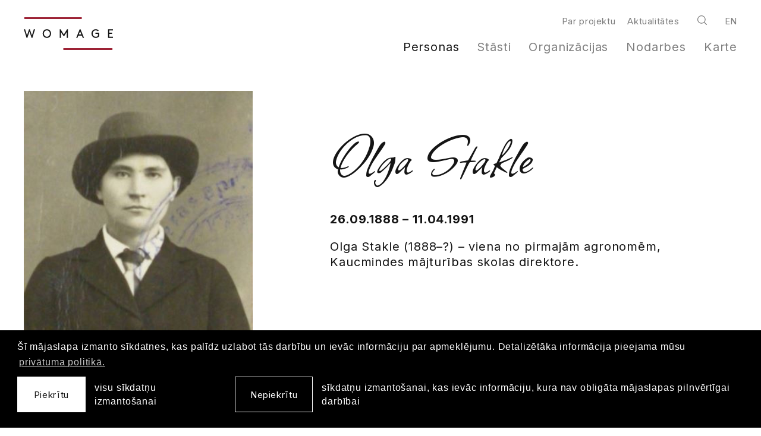

--- FILE ---
content_type: text/html; charset=UTF-8
request_url: https://www.womage.lv/personas/olga-stakle
body_size: 4876
content:
<!DOCTYPE html> 
<html lang="lv" class="">
<head>
	<meta charset="UTF-8"> 
	<meta http-equiv="X-UA-Compatible" content="IE=edge">
	<meta name="viewport" content="width=device-width, initial-scale=1">
	<meta name="SKYPE_TOOLBAR" content="SKYPE_TOOLBAR_PARSER_COMPATIBLE">

	<title>Olga Stakle — Sieviete Latvijas kultūrā un sabiedrībā (1870–1940) // Womage</title>
	<meta name="keywords" content="sieviete, sievietes, latvija, kultura, sabiedriba, vesture, 1870, 1940">
	<meta name="description" content="Sieviete Latvijas kultūrā un sabiedrībā (1870–1940) — Womage">
	<meta name="author" content="Womage">

	<link rel="apple-touch-icon-precomposed" sizes="57x57" href="/assets/favicons/apple-touch-icon-57x57.png" />
	<link rel="apple-touch-icon-precomposed" sizes="114x114" href="/assets/favicons/apple-touch-icon-114x114.png" />
	<link rel="apple-touch-icon-precomposed" sizes="72x72" href="/assets/favicons/apple-touch-icon-72x72.png" />
	<link rel="apple-touch-icon-precomposed" sizes="144x144" href="/assets/favicons/apple-touch-icon-144x144.png" />
	<link rel="apple-touch-icon-precomposed" sizes="60x60" href="/assets/favicons/apple-touch-icon-60x60.png" />
	<link rel="apple-touch-icon-precomposed" sizes="120x120" href="/assets/favicons/apple-touch-icon-120x120.png" />
	<link rel="apple-touch-icon-precomposed" sizes="76x76" href="/assets/favicons/apple-touch-icon-76x76.png" />
	<link rel="apple-touch-icon-precomposed" sizes="152x152" href="/assets/favicons/apple-touch-icon-152x152.png" />
	<link rel="icon" type="image/png" href="/assets/favicons/favicon-196x196.png" sizes="196x196" />
	<link rel="icon" type="image/png" href="/assets/favicons/favicon-96x96.png" sizes="96x96" />
	<link rel="icon" type="image/png" href="/assets/favicons/favicon-32x32.png" sizes="32x32" />
	<link rel="icon" type="image/png" href="/assets/favicons/favicon-16x16.png" sizes="16x16" />
	<link rel="icon" type="image/png" href="/assets/favicons/favicon-128.png" sizes="128x128" />
	<meta name="application-name" content="&nbsp;"/>
	<meta name="msapplication-TileColor" content="#FFFFFF" />
	<meta name="msapplication-TileImage" content="/assets/favicons/mstile-144x144.png" />
	<meta name="msapplication-square70x70logo" content="/assets/favicons/mstile-70x70.png" />
	<meta name="msapplication-square150x150logo" content="/assets/favicons/mstile-150x150.png" />
	<meta name="msapplication-wide310x150logo" content="/assets/favicons/mstile-310x150.png" />
	<meta name="msapplication-square310x310logo" content="/assets/favicons/mstile-310x310.png" />

	<script>
		const sys_lang = 'lv';
		const cookieconsent_href = '/privatuma-politika';
	</script>

	<script>
		window.dataLayer = window.dataLayer || [];
        function gtag(){dataLayer.push(arguments);}
        gtag('consent', 'default', {
			'ad_storage': 'denied',
            'ad_user_data': 'denied',
            'ad_personalization': 'denied',
            'analytics_storage': 'denied'
        });
	</script>
	
	
	
	<meta property="og:locale" content="lv_LV" />
	<meta property="og:type" content="website" />
	<meta property="og:title" content="Olga Stakle — Sieviete Latvijas kultūrā un sabiedrībā (1870–1940) // Womage" />
	<meta property="og:description" content="Sieviete Latvijas kultūrā un sabiedrībā (1870–1940) — Womage" />
	<meta property="og:url" content="https://www.womage.lv/personas/olga-stakle" />
	<meta property="og:site_name" content="Sieviete Latvijas kultūrā un sabiedrībā (1870–1940) // Womage" />
	<meta property="og:image" content="https://www.womage.lv/uploads/persons-files/1876658/olga-stakle.jpg" />
	<meta property="og:image:secure_url" content="https://www.womage.lv/uploads/persons-files/1876658/olga-stakle.jpg" />
	<meta property="og:image:width" content="343" />
	<meta property="og:image:height" content="429" />
	<meta name="twitter:card" content="summary_large_image" />
	<meta name="twitter:description" content="Sieviete Latvijas kultūrā un sabiedrībā (1870–1940) — Womage" />
	<meta name="twitter:title" content="Olga Stakle — Sieviete Latvijas kultūrā un sabiedrībā (1870–1940) // Womage" />
	<meta name="twitter:image" content="https://www.womage.lv/uploads/persons-files/1876658/olga-stakle.jpg" />


	<link rel="stylesheet" href="/assets/vendor/cookieconsent/cookieconsent.min.css?v=3.0.3">
	
	
	<link rel="stylesheet" href="/assets/vendor/slick/slick.css?v=1.8.0">
	
	
	<link rel="stylesheet" href="/assets/vendor/leaflet/leaflet.css?v=1.7.1">
	<link rel="stylesheet" href="/assets/vendor/leaflet.fullscreen/leaflet.fullscreen.css?v=1.0.2">
	
	<link rel="stylesheet" href="/assets/css/main.min.css?v=1.0.10">
	<link rel="stylesheet" href="/assets/css/cookies.css">

	<script src="/bower_components/jquery/dist/jquery.min.js"></script>

	<!-- Global site tag (gtag.js) - Google Analytics -->
	<script async src="https://www.googletagmanager.com/gtag/js?id=G-L3WPBY7S5H"></script>
	<script>
	window.dataLayer = window.dataLayer || [];
	function gtag(){dataLayer.push(arguments);}
	gtag('js', new Date());
	gtag('config', 'G-L3WPBY7S5H', { 'anonymize_ip': true });
	</script>
</head>

<body class="fixed-header person-page">
	<!--[if lt IE 9]>
	<p class="legacy-browser">You are using an <b>outdated</b> browser. Please <a href="https://outdatedbrowser.com/" target="_blank" rel="nofollow">upgrade your browser</a> to improve your experience.</p>
	<![endif]-->

	<div class="main-page-layout">
		<div class="main-page-layout-content">
			
			<div class="main-top-search-block clearfix">
				<div class="main-top-search-inner-block">
					<div class="l-wide-wrap">
						<form id="top-search-form" class="top-search-form search-form-js" action="/mekletajs" method="get">
							<div class="input-search-block input-block clearfix">
								<input name="q" class="input-search" placeholder="Meklēt" onfocus="this.placeholder=''" onblur="this.placeholder='Meklēt'" type="text">
								<a href="javascript:;" class="btn btn--outline white submit-search">Meklēt</a>
							</div>
						</form>
					</div>
				</div>
			</div>
			

			<header class="main-header clearfix">
				<div class="l-wide-wrap main-header-inner-block">
					
					<a href="/lv" class="main-animated-logo">
						<div class="womage-logo" id="womage-logo" data-loop="0"></div>
					</a>
					
					<a href="javascript:;" class="mob-hamburger">
						<svg class="icon icon-hamburger" role="img" width="49" height="27">
							<use xlink:href="/assets/images/svg-defs.svg#icon-hamburger"/>
						</svg>
					</a>
					<a href="javascript:;" class="close-main-menu">
						<svg class="icon icon-close-menu" role="img" width="32" height="33">
							<use xlink:href="/assets/images/svg-defs.svg#icon-close-menu"/>
						</svg>
					</a>

					<div class="right-block">
						<div class="top-nav-block">
							
							<nav class="top-nav">
								<ul class="unstyled-list">
									
									<li class="link"><a href="/par-projektu">Par projektu</a></li>
									
									<li class="link"><a href="/aktualitates">Aktualitātes</a></li>
									
								</ul>
							</nav>
							


							
							<a class="search-link act-search-link" href="javascript:;">
								<svg class="icon icon-search" role="img" width="16" height="16">
									<use xlink:href="/assets/images/svg-defs.svg#icon-search"></use>
								</svg>
							</a>
							

							
							<nav class="main-lang-nav">
								
								<a href="/en" class="link">en</a>
								
							</nav>
							
						</div>

						
						<nav class="main-navigation-block">
							<ul class="main-navigation unstyled-list">
								
								<li class="link act-link active">
									<a href="/personas">Personas</a>
									
								</li>
								
								<li class="link act-link">
									<a href="/stasti">Stāsti</a>
									
								</li>
								
								<li class="link act-link">
									<a href="/organizacijas">Organizācijas</a>
									
								</li>
								
								<li class="link act-link">
									<a href="/nodarbes">Nodarbes</a>
									
								</li>
								
								<li class="link act-link">
									<a href="/karte">Karte</a>
									
								</li>
								
							</ul>
						</nav>
						
					</div>
					<div class="bg-filter"></div>
				</div>
			</header>

			<main>
				


<article class="section small">
	<div class="l-wrap">
		
		<header class="person-article-header with-thumb">
			<h1 class="person-article-title hw-highlight">Olga Stakle</h1>
			<div class="person-article-image-bolck">
				<a href="javascript:;" class="image-captioned open-slick-gallery" data-slide="0" data-gallery="1">
						<img src="/uploads/persons-files/1876658/olga-stakle.jpg" alt="">
						<span class="image-count">2 bildes</span>
					</a><div class="lightbox slick-lightbox" data-gallery="1">
						<a href="javascript:;" class="close-lightbox">
							<svg class="icon icon-close-menu" role="img" width="37" height="37" viewBox="0 0 37 37">
								<use xlink:href="/assets/images/svg-defs.svg#icon-close-menu"></use>
							</svg>
						</a>
						<div class="slick-gallery"><div class="slide">
								<img class="slide-img" src="/uploads/persons-files/1876658/olga-stakle.jpg" alt=""><div class="c-gray slide-description">Olga Stakle<br><p>Olga Stakle. Foto no 1921. gada 3. novembrī izdotas pases. Avots: LNA LVVA, 2996. f., 17. apr., 40483. l.<br></p></div></div><div class="slide">
								<img class="slide-img" src="/uploads/persons-files/1919379/stakleolga2.jpg" alt=""><div class="c-gray slide-description">Daugavpils mājturības veicināšanas biedrības "Starotne" valde un Olga Stakle<br><span style="font-size: 13.3333px;">Daugavpils mājturības veicināšanas biedrības "Starotne" valde sakarā ar Olgas Stakles priekšlasījumu "Sievietes loma saimniecisko grūtību pārvarēšanā". Sēd no kreisās: sekretāre M. Kuncāne, lektrise agron. O. Stakle, priekšsēd. E. Paulina, sekret. E. Ulpe, priekšsēd. biedre V. Kaktiņa, mantzin. V. Gaņģis un A. Švirkste. Avots:&nbsp;</span><a hidefocus="on" class="x-tree-node-anchor" href="http://periodika.lv/periodika2-viewer/?lang=fr#issue:41810" tabindex="1" style="color: rgb(0, 0, 0); font-family: arial, tahoma, helvetica, sans-serif; font-size: 11px; text-wrap: nowrap; outline: none !important;"><span unselectable="on" style="padding: 1px 3px 1px 2px; color: rgb(35, 43, 43); background: transparent; font-weight: bold;">Zeltene, Nr.1 (01.01.1932)</span></a></div></div></div>
						<div class="slide-bottom-description-block"></div>
					</div>
			</div>
			<div class="person-article-header-content mw-580">
				<p><strong>26.09.1888 – 11.04.1991</strong></p>
				<p><p>Olga Stakle (1888–?) – viena no pirmajām agronomēm, Kaucmindes mājturības skolas direktore.</p></p>
				
			</div>
		</header>
		

		<div class="person-content-layout">
			<div class="l-grid">
				
				<div class="persons-card l-full">
					<div class="persons-card-inner">
						<div class="l-grid">
							<section class="l-half l-full-medium mb-20-medium">
							<header>
								<h2 class="hw-large">Dzimšanas laiks/vieta</h2>
							</header>
							<div class="caption-text">
								<p><strong>26.09.1888</strong> <br>Burtnieku pagasts <br>"Brenguļu" mājās</p>
							</div>
						</section><section class="l-half l-full-medium mb-20-medium">
							<header>
								<h2 class="hw-large">Miršanas laiks/vieta</h2>
							</header>
							<div class="caption-text">
								<p><strong>11.04.1991</strong> <br></p>
							</div>
						</section>
						</div>
					</div>
				</div>
				

				
				<section class="persons-card l-full">
					<div class="persons-card-inner">
						<div class="l-grid">
							<header class="l-forth l-full-medium">
								<h2 class="hw-large">Personiska informācija</h2>
							</header>
							<div class="l-three-forths l-full-medium caption-text">
								<p><p>Dzimusi lauksaimnieku ģimenē. </p><p><b>1</b><b>933</b>: apprecas ar inženieri Pēteri Kulitānu.</p><p><br></p></p>
							</div>
						</div>
					</div>
				</section>
				

				

				
				<section class="persons-card l-full">
					<div class="persons-card-inner">
						<div class="l-grid">
							<header class="l-forth l-full-medium">
								<h2 class="hw-large">Citātu galerija</h2>
							</header>
							<div class="l-three-forths l-full-medium caption-text">
								<p><p>"Olga Kulitāne ir viena no pirmajām latviešu agronomēm – sievietēm, un pirmā, kas pievērsās mājturības nozarei, īsāk sakot, to izveido. Viņa sāk strādāt pirmajā mājturības skolā Kaucmindē un, kad pēc gada izveidojas Kaucmindes mājturības seminārs, ir tā direktore. Vēlāk to pārveido par Latvijas Mājturības institūtu, un tās bija augstākās mājturības mācības iestādes. Pēc kara Latvijas mājturības institūtu pievieno Lauksaimniecības akadēmijai kā mājturības katedru, un O. Kulitāne ir tā vadītāja līdz 1948. gadam, kad mājturības katedru likvidē. Skolas ir O. Kulitānes sirdslieta, bet viņa ļoti aktīvi piedalās arī dažādās mājturības organizācijās. Viņa vairākkārt ir Latvijas pārstāve Vispasaules lauku sieviešu organizācijā un daudz ceļojusi pa dažādām valstīm, ieskaitot ASV un Kanādu.</p><p>Agr. Olga Stakle-Kulitānesimtgadniece. <i>Laiks</i>, Nr. 77, 24.09.1988.<br></p><p><br></p></p>
							</div>
						</div>
					</div>
				</section>
				

				

				

				<section class="persons-card l-full">
					<div class="persons-card-inner">
						<div class="l-grid">
							<header class="l-forth l-full-medium">
								<h2 class="hw-large">Papildu vārdi</h2>
							</header>
							<div class="l-three-forths l-full-medium caption-text">
								<p>Olga Stakle-Kulitāne</p>
							</div>
						</div>
					</div>
				</section>

				<section class="persons-card l-full">
						<div class="persons-card-inner">
							<div class="l-grid">
								<header class="l-forth l-full-medium">
									<h2 class="hw-large">Izglītība</h2>
								</header>
								<div class="l-three-forths l-full-medium caption-text caption-text"><p><a href="/organizacijas/1115366">Voldemāra Maldoņa Rīgas sieviešu ģimnāzija</a><br>Blaumaņa iela 26, Rīga</p></div>
							</div>
						</div>
					</section><section class="persons-card l-full">
						<div class="persons-card-inner">
							<div class="l-grid">
								<header class="l-forth l-full-medium">
									<h2 class="hw-large">Apglabāts</h2>
								</header>
								<div class="l-three-forths l-full-medium caption-text caption-text"><p>Matīsa kapi</p></div>
							</div>
						</div>
					</section>

				
				<div class="l-full">
					<div id="persons-map" class="large-map leaflet-map bg-gray-light"></div>
				</div>
				

				
			</div>
		</div>
	</div>
</article>

			</main>
		</div>
		<div class="main-page-layout-footer">
			<footer class="main-footer">
				<div class="l-wrap">
					<div class="main-footer-inner">
						<div class="footer-logo-block">
							<img src="/assets/images/womage-logo.svg" alt="Womage" class="footer-logo">
						</div>

						<div class="footer-navigations">
							
							<nav class="footer-main-nav">
								<ul class="unstyled-list">
									
									<li class="link"><a href="/personas">Personas</a></li>
									
									<li class="link"><a href="/stasti">Stāsti</a></li>
									
									<li class="link"><a href="/organizacijas">Organizācijas</a></li>
									
									<li class="link"><a href="/nodarbes">Nodarbes</a></li>
									
									<li class="link"><a href="/karte">Karte</a></li>
									
								</ul>
							</nav>
							

							
							<nav class="footer-second-nav">
								<ul class="unstyled-list">
									
									<li class="link"><a href="/par-projektu">Par projektu</a></li>
									
									<li class="link"><a href="/aktualitates">Aktualitātes</a></li>
									
									<li class="link"><a href="/privatuma-politika">Privātuma politika</a></li>
									
								</ul>
							</nav>
							
						</div>

						
						<div class="footer-social-block">
							
							<a class="soc-link" href="https://www.facebook.com/SievieteLatvijai" target="_blank" rel="nofollow">
								<svg class="icon icon-soc-round-facebook" role="img" width="54" height="54">
									<use xlink:href="/assets/images/svg-defs.svg#icon-soc-round-facebook"></use>
								</svg>
							</a>
							
						</div>
						
					</div>

					<div class="main-footer-copyright caption-text c-gray-dark">
						<p>&copy; <a href="http://lulfmi.lv/" target="_blank" rel="nofollow">LU LFMI</a>, 2026. Mājaslapa: <a href="https://graftik.lv" target="_blank">Graftik</a><br>
						Pārpublicējot vai citējot atsauce uz LU Literatūras, folkloras un mākslas institūta (<a href="http://lulfmi.lv/" target="_blank" rel="nofollow">LU LFMI</a>) resursu ir obligāta. Liela apjoma kopēšana un materiālu izmantojums komerciāliem nolūkiem pieļaujams vienīgi ar rakstisku LU LFMI atļauju.</p>
					</div>
				</div>
			</footer>
		</div>
	</div>

	
	
	<script src="/assets/vendor/slick/slick.min.js?v=1.8.0"></script>
	
	
	<script src="/assets/vendor/leaflet/leaflet.js?v=1.7.1"></script>
	<script src="/assets/vendor/leaflet.fullscreen/Leaflet.fullscreen.min.js?v=1.0.2"></script>
	<script src="/assets/vendor/leaflet.easyPrint/bundle.js?v=2.1.0"></script>
	
	<script src="/js/dictionary/"></script>
	<script src="/assets/scripts/init.js?v=1.0.8"></script>
	<script src="/assets/vendor/cookieconsent/cookieconsent.min.js?v=3.0.3"></script>
	<script>
		initCookieConsent();
	</script>

	<script defer src="https://cdnjs.cloudflare.com/ajax/libs/lottie-web/5.8.1/lottie.min.js" crossorigin="anonymous" referrerpolicy="no-referrer"></script>
	<script defer src="/assets/scripts/animation.js"></script>

	<script src="/bower_components/svg4everybody/dist/svg4everybody.min.js"></script>
	<script>svg4everybody();</script>
</body>
</html>

--- FILE ---
content_type: text/html; charset=UTF-8
request_url: https://www.womage.lv/personas/olga-stakle
body_size: -117
content:
{"markers":[{"name":"Burtnieku pagasts","popupContent":"<div>Dzim\u0161anas laiks\/vieta<\/div>","lat":"57.68972397","lng":"25.29861069"},{"name":"Mat\u012bsa kapi","popupContent":"<div>Apglab\u0101ts<\/div>","lat":"56.94566702","lng":"24.15837487"},{"name":"Blauma\u0146a iela 26, R\u012bga","popupContent":"<div>Izgl\u012bt\u012bba<\/div>","lat":"56.95313315","lng":"24.12365652"}]}

--- FILE ---
content_type: text/css
request_url: https://www.womage.lv/assets/css/main.min.css?v=1.0.10
body_size: 17731
content:
@import url("https://fonts.googleapis.com/css2?family=Allison&family=Inter:wght@400;700&display=swap");html{font-family:sans-serif;-ms-text-size-adjust:100%;-webkit-text-size-adjust:100%}body{margin:0}article,aside,details,figcaption,figure,footer,header,hgroup,main,menu,nav,section,summary{display:block}audio,canvas,progress,video{display:inline-block;vertical-align:baseline}audio:not([controls]){display:none;height:0}[hidden],template{display:none}a{background-color:transparent}a:active,a:hover{outline:0}abbr[title]{border-bottom:1px dotted}b,strong{font-weight:bold}dfn{font-style:italic}h1{font-size:2em;margin:0.67em 0}mark{background:#ff0;color:#000}small{font-size:80%}sub,sup{font-size:75%;line-height:0;position:relative;vertical-align:baseline}sup{top:-0.5em}sub{bottom:-0.25em}img{border:0}svg:not(:root){overflow:hidden}figure{margin:1em 40px}hr{-webkit-box-sizing:content-box;-moz-box-sizing:content-box;box-sizing:content-box;height:0}pre{overflow:auto}code,kbd,pre,samp{font-family:monospace,monospace;font-size:1em}button,input,optgroup,select,textarea{color:inherit;font:inherit;margin:0}button{overflow:visible}button,select{text-transform:none}button,html input[type=button],input[type=reset],input[type=submit]{-webkit-appearance:button;cursor:pointer}button[disabled],html input[disabled]{cursor:default}button::-moz-focus-inner,input::-moz-focus-inner{border:0;padding:0}input{line-height:normal}input[type=checkbox],input[type=radio]{-webkit-box-sizing:border-box;-moz-box-sizing:border-box;box-sizing:border-box;padding:0}input[type=number]::-webkit-inner-spin-button,input[type=number]::-webkit-outer-spin-button{height:auto}input[type=search]{-webkit-appearance:textfield;-webkit-box-sizing:content-box;-moz-box-sizing:content-box;box-sizing:content-box}input[type=search]::-webkit-search-cancel-button,input[type=search]::-webkit-search-decoration{-webkit-appearance:none}fieldset{border:1px solid #c0c0c0;margin:0 2px;padding:0.35em 0.625em 0.75em}legend{border:0;padding:0}textarea{overflow:auto}optgroup{font-weight:bold}table{border-collapse:collapse;border-spacing:0}td,th{padding:0}.highlight{font-family:"Inter",sans-serif;font-size:7rem;font-weight:700;line-height:1.0357;letter-spacing:0}@media (max-width:1200px){.highlight{font-size:-webkit-calc(1.825rem + 6.9vw);font-size:-moz-calc(1.825rem + 6.9vw);font-size:calc(1.825rem + 6.9vw)}}.hw-highlight{font-family:"Allison",cursive;font-size:7rem;font-weight:400;line-height:0.75;letter-spacing:0}@media (max-width:1200px){.hw-highlight{font-size:-webkit-calc(1.825rem + 6.9vw);font-size:-moz-calc(1.825rem + 6.9vw);font-size:calc(1.825rem + 6.9vw)}}.h1,.history-sliders-block .history-year-slider .year-slide.slick-current .year,h1{font-family:"Inter",sans-serif;font-size:3.9375rem;line-height:1.0794;font-weight:700;letter-spacing:0}@media (max-width:1200px){.h1,.history-sliders-block .history-year-slider .year-slide.slick-current .year,h1{font-size:-webkit-calc(1.51875rem + 3.225vw);font-size:-moz-calc(1.51875rem + 3.225vw);font-size:calc(1.51875rem + 3.225vw)}}.h2,.popular-activities-link-list>li,blockquote,blockquote p,h2{font-family:"Inter",sans-serif;font-size:2.25rem;line-height:1.0555;font-weight:400;letter-spacing:0.0416667em}@media (max-width:1200px){.h2,.popular-activities-link-list>li,blockquote,blockquote p,h2{font-size:-webkit-calc(1.35rem + 1.2vw);font-size:-moz-calc(1.35rem + 1.2vw);font-size:calc(1.35rem + 1.2vw)}}.h3,.history-sliders-block .history-year-slider .year-slide .year,.section-title,h3{font-family:"Inter",sans-serif;font-size:1.25rem;line-height:1.15;font-weight:700;text-transform:uppercase;letter-spacing:0.0415em}.hw-xlarge{font-family:"Allison",cursive;font-size:3.9375rem;line-height:0.972;font-weight:400;letter-spacing:0.0416667em}@media (max-width:1200px){.hw-xlarge{font-size:-webkit-calc(1.51875rem + 3.225vw);font-size:-moz-calc(1.51875rem + 3.225vw);font-size:calc(1.51875rem + 3.225vw)}}.hw-large,.person-block figure figcaption{font-family:"Allison",cursive;font-size:2.25rem;line-height:0.8;font-weight:400;letter-spacing:0.0416667em}@media (max-width:1200px){.hw-large,.person-block figure figcaption{font-size:-webkit-calc(1.35rem + 1.2vw);font-size:-moz-calc(1.35rem + 1.2vw);font-size:calc(1.35rem + 1.2vw)}}.accordion-list .accordion .accordion-header .number,.accordion-list .accordion .accordion-header .title,.base,.form .message,.text-content.with-intro-text>p:first-child,.text-content.with-wide-intro-text>p:first-child,body,button,input,select,textarea{font-family:"Inter",sans-serif;font-size:1.25rem;line-height:1.3;font-weight:400;letter-spacing:0.0415em}.hw-small{font-family:"Allison",cursive;font-size:1.375rem;line-height:1.05;font-weight:400;letter-spacing:0.0415em}@media (max-width:1200px){.hw-small{font-size:-webkit-calc(1.2625rem + 0.15vw);font-size:-moz-calc(1.2625rem + 0.15vw);font-size:calc(1.2625rem + 0.15vw)}}.btn,.caption-text,.filter-toggler-block .filter-btns-block .submit-filter,.filter-top-btns-block,.filters-block .input-checkbox-block .checkbox-count,.filters-block .input-checkbox-block .checkbox-label,.footer-second-nav,.form .small-message,.input-select-holder.small-transparent .input-select,.input-select-holder.small-transparent>span,.main-lang-nav .link,.my-slider .btn-block .end-range,.my-slider .btn-block .start-range,.slick-lightbox .slide-bottom-description-block,.textarea-with-counter .counter,.togglable-filter-btns .filter-btn,.togglable-filter-btns .input-text,.top-nav>ul .link>a,label{font-family:"Inter",sans-serif;font-size:0.9375rem;line-height:1.267;font-weight:400;letter-spacing:0.0415em}.legacy-browser{color:#FFF;background:#7F7F7F;text-align:center;margin:0;max-width:100%;padding:16px}.legacy-browser a{color:#FFF;text-decoration:underline}.legacy-browser a:hover{color:#FFF;text-decoration:none}*,:after,:before{-webkit-box-sizing:border-box;-moz-box-sizing:border-box;box-sizing:border-box}html{min-height:100%;height:100%;width:100%}body{color:#151515;font-weight:400;min-width:320px;min-height:100%;height:100%;text-rendering:optimizeLegibility;-webkit-font-smoothing:antialiased;margin:0;overflow-x:hidden}.main-page-layout{display:-webkit-box;display:-webkit-flex;display:-moz-box;display:-ms-flexbox;display:flex;-webkit-box-orient:vertical;-webkit-box-direction:normal;-webkit-flex-flow:column;-moz-box-orient:vertical;-moz-box-direction:normal;-ms-flex-flow:column;flex-flow:column;position:relative;height:100%;z-index:1}.main-page-layout .main-page-layout-content{display:-webkit-box;display:-webkit-flex;display:-moz-box;display:-ms-flexbox;display:flex;-webkit-box-orient:vertical;-webkit-box-direction:normal;-webkit-flex-flow:column;-moz-box-orient:vertical;-moz-box-direction:normal;-ms-flex-flow:column;flex-flow:column;-webkit-box-flex:1;-webkit-flex:1;-moz-box-flex:1;-ms-flex:1;flex:1;width:100%}.main-page-layout .main-page-layout-content main{-webkit-box-flex:1;-webkit-flex:1;-moz-box-flex:1;-ms-flex:1;flex:1}.main-page-layout .main-page-layout-footer{width:100%;margin-top:auto}::-moz-selection{color:#fff;background-color:#9D2235}::selection{color:#fff;background-color:#9D2235}button,input,select,textarea{font-family:"Inter",sans-serif;font-weight:400}b,strong{font-weight:700}.h1,h1{margin-top:0;margin-bottom:0.45em}.h1:not(.margin-bottom):last-child,h1:not(.margin-bottom):last-child{margin-bottom:0}.h2,h2{margin-top:1em;margin-bottom:0.5em}.h2:first-child,h2:first-child{margin-top:0}.h2:not(.margin-bottom):last-child,h2:not(.margin-bottom):last-child{margin-bottom:0}.h3:not(.no-margin),h3:not(.no-margin){margin-top:1em;margin-bottom:0.968em}.h3:first-child,h3:first-child{margin-top:0}.h3:not(.margin-bottom):last-child,h3:not(.margin-bottom):last-child{margin-bottom:0}a{-webkit-transition:color 0.2s ease,opacity 0.2s ease,border-color 0.2s ease,background-color 0.2s ease,fill 0.2s ease,-webkit-background-size 0.2s ease;transition:color 0.2s ease,opacity 0.2s ease,border-color 0.2s ease,background-color 0.2s ease,fill 0.2s ease,-webkit-background-size 0.2s ease;-o-transition:color 0.2s ease,opacity 0.2s ease,border-color 0.2s ease,background-color 0.2s ease,fill 0.2s ease,-o-background-size 0.2s ease;-moz-transition:color 0.2s ease,opacity 0.2s ease,border-color 0.2s ease,background-color 0.2s ease,fill 0.2s ease,background-size 0.2s ease,-moz-background-size 0.2s ease;transition:color 0.2s ease,opacity 0.2s ease,border-color 0.2s ease,background-color 0.2s ease,fill 0.2s ease,background-size 0.2s ease;transition:color 0.2s ease,opacity 0.2s ease,border-color 0.2s ease,background-color 0.2s ease,fill 0.2s ease,background-size 0.2s ease,-webkit-background-size 0.2s ease,-moz-background-size 0.2s ease,-o-background-size 0.2s ease;color:#9D2235;cursor:pointer;text-decoration:underline}a:focus{outline:none}a:hover{color:#9D2235;text-decoration:none;outline:none}a.text-link{color:#9D2235;text-decoration:underline}a.text-link:hover{color:#9D2235;text-decoration:none}a.color-link{color:#7F7F7F;text-decoration:none}a.color-link:hover{color:#151515;text-decoration:none}a.underline-link{display:inline-block;position:relative;color:#9D2235;text-decoration:none;background-image:-webkit-gradient(linear,left top,left bottom,from(#7F7F7F),to(#7F7F7F));background-image:-webkit-linear-gradient(#7F7F7F,#7F7F7F);background-image:-moz-linear-gradient(#7F7F7F,#7F7F7F);background-image:-o-linear-gradient(#7F7F7F,#7F7F7F);background-image:linear-gradient(#7F7F7F,#7F7F7F);-webkit-background-size:100% 1px;-moz-background-size:100% 1px;-o-background-size:100% 1px;background-size:100% 1px;background-repeat:no-repeat;background-position:right bottom;padding-bottom:5px}a.underline-link:hover{color:#9D2235;text-decoration:none;-webkit-background-size:0 1px;-moz-background-size:0 1px;-o-background-size:0 1px;background-size:0 1px}a.underline-link.c-facebook{display:inline-block;position:relative;color:#2C2A8E;text-decoration:none;background-image:-webkit-gradient(linear,left top,left bottom,from(#7F7F7F),to(#7F7F7F));background-image:-webkit-linear-gradient(#7F7F7F,#7F7F7F);background-image:-moz-linear-gradient(#7F7F7F,#7F7F7F);background-image:-o-linear-gradient(#7F7F7F,#7F7F7F);background-image:linear-gradient(#7F7F7F,#7F7F7F);-webkit-background-size:100% 1px;-moz-background-size:100% 1px;-o-background-size:100% 1px;background-size:100% 1px;background-repeat:no-repeat;background-position:right bottom;padding-bottom:5px}a.underline-link.c-facebook:hover{color:#2C2A8E;text-decoration:none;-webkit-background-size:0 1px;-moz-background-size:0 1px;-o-background-size:0 1px;background-size:0 1px}a.underline-link.c-gray-dark{display:inline-block;position:relative;color:#7F7F7F;text-decoration:none;background-image:-webkit-gradient(linear,left top,left bottom,from(#7F7F7F),to(#7F7F7F));background-image:-webkit-linear-gradient(#7F7F7F,#7F7F7F);background-image:-moz-linear-gradient(#7F7F7F,#7F7F7F);background-image:-o-linear-gradient(#7F7F7F,#7F7F7F);background-image:linear-gradient(#7F7F7F,#7F7F7F);-webkit-background-size:100% 1px;-moz-background-size:100% 1px;-o-background-size:100% 1px;background-size:100% 1px;background-repeat:no-repeat;background-position:right bottom;padding-bottom:5px}a.underline-link.c-gray-dark:hover{color:#7F7F7F;text-decoration:none;-webkit-background-size:0 1px;-moz-background-size:0 1px;-o-background-size:0 1px;background-size:0 1px}a.underline-link.c-white{display:inline-block;position:relative;color:#FFF;text-decoration:none;background-image:-webkit-gradient(linear,left top,left bottom,from(#FFF),to(#FFF));background-image:-webkit-linear-gradient(#FFF,#FFF);background-image:-moz-linear-gradient(#FFF,#FFF);background-image:-o-linear-gradient(#FFF,#FFF);background-image:linear-gradient(#FFF,#FFF);-webkit-background-size:100% 1px;-moz-background-size:100% 1px;-o-background-size:100% 1px;background-size:100% 1px;background-repeat:no-repeat;background-position:right bottom;padding-bottom:5px}a.underline-link.c-white:hover{color:#FFF;text-decoration:none;-webkit-background-size:0 1px;-moz-background-size:0 1px;-o-background-size:0 1px;background-size:0 1px}.with-underline-link a{display:inline-block;position:relative;color:#9D2235;text-decoration:none;background-image:-webkit-gradient(linear,left top,left bottom,from(#7F7F7F),to(#7F7F7F));background-image:-webkit-linear-gradient(#7F7F7F,#7F7F7F);background-image:-moz-linear-gradient(#7F7F7F,#7F7F7F);background-image:-o-linear-gradient(#7F7F7F,#7F7F7F);background-image:linear-gradient(#7F7F7F,#7F7F7F);-webkit-background-size:100% 1px;-moz-background-size:100% 1px;-o-background-size:100% 1px;background-size:100% 1px;background-repeat:no-repeat;background-position:right bottom;padding-bottom:5px}.with-underline-link a:hover{color:#9D2235;text-decoration:none;-webkit-background-size:0 1px;-moz-background-size:0 1px;-o-background-size:0 1px;background-size:0 1px}p{margin-top:0.5em;margin-bottom:1em}p:first-child{margin-top:0}p:last-child{margin-bottom:0}li{padding-left:10px;margin-bottom:0}li:first-child{margin-top:0}li:last-child{margin-bottom:0}ul{padding-left:0;margin-top:0.5em;margin-bottom:1em}ul:first-child{margin-top:0}ul:last-child{margin-bottom:0}ul>li{position:relative;list-style:none;padding-left:30px}ul>li:before{display:block;position:absolute;content:"";background:url("../images/li-buletin.svg") center center/100% auto;width:10px;height:10px;top:8px;left:0}ol{list-style:none;counter-reset:li;padding-left:0;margin-left:0;margin-top:0.5em;margin-bottom:1em}ol:first-child{margin-top:0}ol:last-child{margin-bottom:0}ol>li:before{display:block;float:left;content:counter(li) ".";color:#9D2235;font-weight:400;width:30px;min-width:30px;margin-left:-30px}ol>li{display:block;counter-increment:li;padding-left:30px}.unstyled-list{list-style:none;padding:0;margin:0}.unstyled-list li{padding-left:0}.unstyled-list li:before{display:none}blockquote{color:#151515;position:relative;max-width:640px;padding:0 0 0 50px;margin:1em 0 1em 75px}blockquote:before{display:block;position:absolute;content:"";background-color:#9D2235;width:3px;top:0;left:0;bottom:0;z-index:1}blockquote p{width:100%;padding-top:0;padding-bottom:0;margin:0}blockquote:first-child{margin-top:0}blockquote:last-child{margin-bottom:0}@media screen and (max-width:768px){blockquote{padding-left:30px;margin-left:0}}hr{background-color:#EBEBEB;border:0;height:2px;margin:40px 0}table:not(.clean-table){color:#151515;width:100%;border:none!important;border-color:transparent!important;margin:40px 0}table:not(.clean-table):first-child{margin-top:0}table:not(.clean-table):last-child{margin-bottom:0}table:not(.clean-table) thead th{color:#FFF;text-align:left;font-weight:700;background-color:#151515;border:none}table:not(.clean-table) td,table:not(.clean-table) th{vertical-align:top;text-align:left;border:none;padding:17px 30px}table:not(.clean-table) tbody tr{background-color:#FFF}table:not(.clean-table) tbody tr:nth-child(2n){background-color:#EBEBEB}table:not(.clean-table) img{vertical-align:inherit;max-width:inherit}@media screen and (max-width:768px){table:not(.clean-table).responsive-table{}table:not(.clean-table).responsive-table thead{display:none}table:not(.clean-table).responsive-table tr{display:block;width:100%!important}table:not(.clean-table).responsive-table tr:before{content:" ";display:table}table:not(.clean-table).responsive-table tr:after{clear:both;content:" ";display:table}table:not(.clean-table).responsive-table tr td{display:block;position:relative;border-right:0;width:100%!important;text-align:left!important}table:not(.clean-table).responsive-table tr td:after{clear:both;content:" ";display:table}table:not(.clean-table).responsive-table:not(.simple) tr{margin-bottom:0}table:not(.clean-table).responsive-table:not(.simple) tr:last-child{margin-bottom:0;border-bottom:none}table:not(.clean-table).responsive-table:not(.simple) tr td{display:-webkit-box;display:-webkit-flex;display:-moz-box;display:-ms-flexbox;display:flex;-webkit-box-orient:vertical;-webkit-box-direction:normal;-webkit-flex-flow:column;-moz-box-orient:vertical;-moz-box-direction:normal;-ms-flex-flow:column;flex-flow:column;border:none;padding:5px 20px}table:not(.clean-table).responsive-table:not(.simple) tr td:first-child{padding-top:20px}table:not(.clean-table).responsive-table:not(.simple) tr td:last-child{padding-bottom:20px}table:not(.clean-table).responsive-table:not(.simple) tr td:before{display:block;content:attr(data-label);text-align:left!important;width:100%;color:#151515;font-weight:700;padding-right:0}}figure{margin:0}img{vertical-align:middle;width:auto;max-width:100%}svg{display:block}.main-footer{display:block;position:relative;background-color:#FFF;padding:50px 0}.main-footer a{color:#7F7F7F;text-decoration:none}.main-footer a:hover{color:#151515;text-decoration:none}.main-footer-inner{display:-ms-grid;display:grid;-ms-grid-columns:14.8529411765% 30px auto 30px 14.8529411765%;grid-template-columns:14.8529411765% auto 14.8529411765%;grid-column-gap:30px}.main-footer-copyright{display:block;margin-top:40px}.footer-main-nav{margin-bottom:9px}.footer-main-nav:last-child{margin-bottom:0}.footer-main-nav>ul{display:-webkit-box;display:-webkit-flex;display:-moz-box;display:-ms-flexbox;display:flex;-webkit-flex-wrap:wrap;-ms-flex-wrap:wrap;flex-wrap:wrap}.footer-main-nav>ul .link{display:block;margin-right:30px}.footer-main-nav>ul .link:last-child{margin-right:0}.footer-second-nav>ul{display:-webkit-box;display:-webkit-flex;display:-moz-box;display:-ms-flexbox;display:flex;-webkit-flex-wrap:wrap;-ms-flex-wrap:wrap;flex-wrap:wrap}.footer-second-nav>ul .link{display:block;margin-right:20px}.footer-second-nav>ul .link:last-child{margin-right:0}.footer-social-block{display:-webkit-box;display:-webkit-flex;display:-moz-box;display:-ms-flexbox;display:flex;-webkit-box-pack:end;-webkit-justify-content:flex-end;-moz-box-pack:end;-ms-flex-pack:end;justify-content:flex-end}.footer-social-block .soc-link{display:block;fill:#151515;margin-right:20px}.footer-social-block .soc-link:hover{fill:#7F7F7F}.footer-social-block .soc-link:last-child{margin-right:0}@media screen and (max-width:1024px){.main-footer-inner{-ms-grid-columns:auto auto;grid-template-columns:auto auto}.footer-logo-block{display:-webkit-box;display:-webkit-flex;display:-moz-box;display:-ms-flexbox;display:flex;-webkit-box-align:center;-webkit-align-items:center;-moz-box-align:center;-ms-flex-align:center;align-items:center}.footer-navigations{display:none}}.form{margin-bottom:30px}.form:last-child{margin-bottom:0}.form .message{display:block;margin-bottom:20px}.form .message.error{color:#9D2235}.form .message.ok{color:green}.form .small-message{display:block;width:100%;margin-top:5px}.form .small-message.error{color:#9D2235}.form .small-message.ok{color:green}.form-item-wraper{display:block;margin-bottom:20px}.form-item-wraper:last-child{margin-bottom:0}.form-item-wraper .inline-block{display:-webkit-box;display:-webkit-flex;display:-moz-box;display:-ms-flexbox;display:flex;margin-left:-15px;margin-right:-15px}.form-item-wraper .inline-block .inline-item{padding-left:15px;padding-right:15px;margin-bottom:0}.form-item-wraper.half-left{display:block;float:left;clear:left;width:50%;padding-right:15px}.form-item-wraper.half-right{display:block;float:left;width:50%;padding-left:15px}@media screen and (max-width:568px){.form-item-wraper .inline-block{-webkit-flex-wrap:wrap;-ms-flex-wrap:wrap;flex-wrap:wrap}.form-item-wraper .inline-block .inline-item.input-radio-block-outter{margin-bottom:10px}.form-item-wraper .inline-block .inline-item.input-radio-block-outter:last-child{margin-bottom:0}.form-item-wraper .inline-block .inline-item.input-checkbox-block-outter{margin-bottom:20px}.form-item-wraper .inline-block .inline-item.input-checkbox-block-outter:last-child{margin-bottom:0}.form-item-wraper.half-left{float:none;width:100%;padding-right:0}.form-item-wraper.half-right{float:none;width:100%;padding-left:0}}.form-container{display:block;background-color:#EBEBEB;padding:30px}.form-group-block{display:block;margin:0}.form-group-block .form-item-wraper{margin-bottom:20px}.form-group-inline-block{display:-webkit-box;display:-webkit-flex;display:-moz-box;display:-ms-flexbox;display:flex;margin:0 -7.5px}.form-group-inline-block:first-child{margin-top:0}.form-group-inline-block:last-child{margin-bottom:0}.form-group-inline-block.single .form-item-wraper{width:100%}.form-group-inline-block.two .form-item-wraper{width:50%}.form-group-inline-block.three .form-item-wraper{width:33.333%}.form-group-inline-block.four .form-item-wraper{width:20%}.form-group-inline-block .form-item-wraper{display:-webkit-box;display:-webkit-flex;display:-moz-box;display:-ms-flexbox;display:flex;-webkit-flex-wrap:wrap;-ms-flex-wrap:wrap;flex-wrap:wrap;padding-right:7.5px;padding-left:7.5px;margin-bottom:20px}.form-group-inline-block .form-item-wraper label{width:100%}.form-group-inline-block .form-item-wraper .input-radio-block-outter{width:100%}.form-group-inline-block .form-item-wraper .input-checkbox-block-outter{width:100%}.form-group-inline-block .form-item-wraper .input-text{-webkit-align-self:flex-end;-ms-flex-item-align:end;align-self:flex-end}.form-group-inline-block .form-item-wraper .input-select-holder{-webkit-align-self:flex-end;-ms-flex-item-align:end;align-self:flex-end}@media screen and (max-width:568px){.form-group-inline-block{-webkit-flex-wrap:wrap;-ms-flex-wrap:wrap;flex-wrap:wrap}.form-group-inline-block.two .form-item-wraper{width:100%}.form-group-inline-block.three .form-item-wraper{width:100%}.form-group-inline-block.four .form-item-wraper{width:100%}}.form-group-addable{display:block;margin:0}.form-group-addable:first-child{margin-top:0}.form-group-addable:last-child{margin-bottom:0}.form-group-addable:not(:last-child){border-bottom:2px solid #9D2235;padding-bottom:20px;margin-bottom:20px}.form-group-addable .form-item-wraper{margin-bottom:20px}.form-group-addable .form-group-addable-container .form-group-addable-item:not(:first-child){border-top:2px solid #9D2235;padding-top:20px;margin-top:30px}button,input,select,textarea{font-weight:400}::-webkit-input-placeholder{color:#7F7F7F;font-weight:400;opacity:1}:-moz-placeholder{color:#7F7F7F;font-weight:400;opacity:1}::-moz-placeholder{color:#7F7F7F;font-weight:400;opacity:1}:-ms-input-placeholder{color:#7F7F7F;font-weight:400;opacity:1}::-ms-input-placeholder{color:#7F7F7F;font-weight:400;opacity:1}::placeholder{color:#7F7F7F;font-weight:400;opacity:1}::-webkit-input-placeholder-shown{color:#7F7F7F;font-weight:400;opacity:1}:-moz-placeholder-shown{color:#7F7F7F;font-weight:400;opacity:1}::-moz-placeholder-shown{color:#7F7F7F;font-weight:400;opacity:1}:-ms-input-placeholder-shown{color:#7F7F7F;font-weight:400;opacity:1}::-ms-input-placeholder-shown{color:#7F7F7F;font-weight:400;opacity:1}::placeholder-shown{color:#7F7F7F;font-weight:400;opacity:1}label{display:block;margin-bottom:5px}label.error{color:#9D2235}label.padding-bottom{margin-bottom:20px}input[type=number]::-webkit-inner-spin-button,input[type=number]::-webkit-outer-spin-button{-webkit-appearance:none;margin:0}input[type=number]{-moz-appearance:textfield!important}.form-message{display:block;font-weight:700}.form-message.ok{color:green}.form-message.error{color:#9D2235}.input-text-container{display:block;position:relative}.input-text-container .input-text{z-index:1}.input-text-container.with-search .input-text{padding-right:59px}.input-text-container .search{display:-webkit-box;display:-webkit-flex;display:-moz-box;display:-ms-flexbox;display:flex;position:absolute;-webkit-box-align:center;-webkit-align-items:center;-moz-box-align:center;-ms-flex-align:center;align-items:center;-webkit-box-pack:center;-webkit-justify-content:center;-moz-box-pack:center;-ms-flex-pack:center;justify-content:center;fill:#7F7F7F;top:0;right:25px;bottom:0;z-index:2}.input-text-container .search:hover{fill:#151515}input.input-text{-webkit-transition:color 0.2s ease,border-color 0.2s ease,background-color 0.2s ease,opacity 0.2s ease,-webkit-box-shadow 0.2s ease;transition:color 0.2s ease,border-color 0.2s ease,background-color 0.2s ease,opacity 0.2s ease,-webkit-box-shadow 0.2s ease;-o-transition:color 0.2s ease,border-color 0.2s ease,background-color 0.2s ease,box-shadow 0.2s ease,opacity 0.2s ease;-moz-transition:color 0.2s ease,border-color 0.2s ease,background-color 0.2s ease,box-shadow 0.2s ease,opacity 0.2s ease,-moz-box-shadow 0.2s ease;transition:color 0.2s ease,border-color 0.2s ease,background-color 0.2s ease,box-shadow 0.2s ease,opacity 0.2s ease;transition:color 0.2s ease,border-color 0.2s ease,background-color 0.2s ease,box-shadow 0.2s ease,opacity 0.2s ease,-webkit-box-shadow 0.2s ease,-moz-box-shadow 0.2s ease;display:block;color:#151515;line-height:30px;width:100%;background-color:#FFF;border:3px solid #C6C6C6;-webkit-border-radius:0;-moz-border-radius:0;border-radius:0;padding:12px 23px;outline:none;-webkit-appearance:none;-moz-appearance:none;appearance:none}input.input-text.error{position:relative;border-color:#9D2235;z-index:1}input.input-text.ok{position:relative;border-color:green;z-index:1}input.input-text:not(.no-focus):focus{color:#151515;border-color:#C6C6C6;-webkit-box-shadow:0 0 5px rgba(198,198,198,0.4);-moz-box-shadow:0 0 5px rgba(198,198,198,0.4);box-shadow:0 0 5px rgba(198,198,198,0.4)}input.input-text[disabled]{opacity:0.7}input.input-text.white{border-color:#FFF}.textarea-with-counter{display:block;position:relative;width:100%}.textarea-with-counter .textarea,.textarea-with-counter textarea.textarea{position:relative;z-index:1}.textarea-with-counter .counter{display:block;position:absolute;color:#C6C6C6;right:20px;bottom:5px;z-index:2}.textarea,textarea.textarea{-webkit-transition:color 0.2s ease,border-color 0.2s ease,-webkit-box-shadow 0.2s ease;transition:color 0.2s ease,border-color 0.2s ease,-webkit-box-shadow 0.2s ease;-o-transition:color 0.2s ease,border-color 0.2s ease,box-shadow 0.2s ease;-moz-transition:color 0.2s ease,border-color 0.2s ease,box-shadow 0.2s ease,-moz-box-shadow 0.2s ease;transition:color 0.2s ease,border-color 0.2s ease,box-shadow 0.2s ease;transition:color 0.2s ease,border-color 0.2s ease,box-shadow 0.2s ease,-webkit-box-shadow 0.2s ease,-moz-box-shadow 0.2s ease;display:block;width:100%;height:134px;min-height:60px;background-color:#FFF;border:3px solid #C6C6C6;-webkit-border-radius:0;-moz-border-radius:0;border-radius:0;padding:12px 23px;resize:vertical;outline:none}.textarea.error,textarea.textarea.error{outline:none;border-color:#9D2235}.textarea.ok,textarea.textarea.ok{border-color:green}.textarea:not(.no-focus):focus,textarea.textarea:not(.no-focus):focus{color:#151515;border-color:#C6C6C6;-webkit-box-shadow:0 0 5px rgba(198,198,198,0.4);-moz-box-shadow:0 0 5px rgba(198,198,198,0.4);box-shadow:0 0 5px rgba(198,198,198,0.4)}.textarea[disabled],textarea.textarea[disabled]{opacity:0.7}.textarea.h-300,textarea.textarea.h-300{height:300px}.input-select-holder{-webkit-transition:border-color 0.2s ease,-webkit-box-shadow 0.2s ease;transition:border-color 0.2s ease,-webkit-box-shadow 0.2s ease;-o-transition:border-color 0.2s ease,box-shadow 0.2s ease;-moz-transition:border-color 0.2s ease,box-shadow 0.2s ease,-moz-box-shadow 0.2s ease;transition:border-color 0.2s ease,box-shadow 0.2s ease;transition:border-color 0.2s ease,box-shadow 0.2s ease,-webkit-box-shadow 0.2s ease,-moz-box-shadow 0.2s ease;display:-webkit-box;display:-webkit-flex;display:-moz-box;display:-ms-flexbox;display:flex;-webkit-box-align:center;-webkit-align-items:center;-moz-box-align:center;-ms-flex-align:center;align-items:center;position:relative;width:100%;height:60px;background-color:#FFF;border:3px solid #C6C6C6;-webkit-border-radius:0;-moz-border-radius:0;border-radius:0;cursor:pointer}.input-select-holder>.icon-dropdown{-webkit-transition:fill 0.2s ease;-o-transition:fill 0.2s ease;-moz-transition:fill 0.2s ease;transition:fill 0.2s ease;display:block;position:relative;fill:#7F7F7F;margin-right:23px;z-index:2}.input-select-holder>span{-webkit-transition:color 0.2s ease;-o-transition:color 0.2s ease;-moz-transition:color 0.2s ease;transition:color 0.2s ease;position:relative;color:#7F7F7F;width:100%;padding:0 50px 0 23px;white-space:nowrap;overflow:hidden;-o-text-overflow:ellipsis;text-overflow:ellipsis;z-index:1}.input-select-holder.chosed>span{color:#151515}.input-select-holder.error{border-color:#9D2235}.input-select-holder.ok{border-color:green}.input-select-holder:not(.no-focus).focus{border-color:#C6C6C6;-webkit-box-shadow:0 0 5px rgba(198,198,198,0.4);-moz-box-shadow:0 0 5px rgba(198,198,198,0.4);box-shadow:0 0 5px rgba(198,198,198,0.4)}.input-select-holder .input-select{display:block;position:absolute;cursor:pointer;color:#151515;line-height:60px;width:-webkit-calc(100% + 4px);width:-moz-calc(100% + 4px);width:calc(100% + 4px);height:60px;padding:0;opacity:0;top:-2px;left:-2px;z-index:3;-webkit-appearance:none;-moz-appearance:none;appearance:none}.input-select-holder.small-transparent{display:-webkit-inline-box;display:-webkit-inline-flex;display:-moz-inline-box;display:-ms-inline-flexbox;display:inline-flex;-webkit-box-align:center;-webkit-align-items:center;-moz-box-align:center;-ms-flex-align:center;align-items:center;position:relative;width:auto;height:auto;background-color:transparent;border:none;overflow:hidden}.input-select-holder.small-transparent:hover>span{color:#9D2235;text-decoration:none;-webkit-background-size:0 1px;-moz-background-size:0 1px;-o-background-size:0 1px;background-size:0 1px}.input-select-holder.small-transparent:not(.no-focus).focus{border-color:transparent;-webkit-box-shadow:none;-moz-box-shadow:none;box-shadow:none}.input-select-holder.small-transparent>span{-webkit-transition:-webkit-background-size 0.2s ease;transition:-webkit-background-size 0.2s ease;-o-transition:-o-background-size 0.2s ease;-moz-transition:background-size 0.2s ease,-moz-background-size 0.2s ease;transition:background-size 0.2s ease;transition:background-size 0.2s ease,-webkit-background-size 0.2s ease,-moz-background-size 0.2s ease,-o-background-size 0.2s ease;display:inline-block;position:relative;color:#9D2235;text-decoration:none;background-image:-webkit-gradient(linear,left top,left bottom,from(#7F7F7F),to(#7F7F7F));background-image:-webkit-linear-gradient(#7F7F7F,#7F7F7F);background-image:-moz-linear-gradient(#7F7F7F,#7F7F7F);background-image:-o-linear-gradient(#7F7F7F,#7F7F7F);background-image:linear-gradient(#7F7F7F,#7F7F7F);-webkit-background-size:100% 1px;-moz-background-size:100% 1px;-o-background-size:100% 1px;background-size:100% 1px;background-repeat:no-repeat;background-position:right bottom;padding:0 0 5px 0}.input-select-holder.small-transparent>.icon-dropdown{fill:#7F7F7F;width:13px;height:auto;margin-right:0;margin-left:10px;margin-bottom:5px}.input-select-holder.small-transparent .input-select{position:absolute;line-height:27px;width:100%;height:auto;padding:0;margin:0;top:0;right:0;bottom:0;left:0}.input-checkbox-block-outter{display:block;margin-bottom:20px}.input-checkbox-block-outter:last-child{margin-bottom:0}.input-checkbox-block{display:inline-block;cursor:pointer}.input-checkbox-block:last-child{margin-bottom:0}.input-checkbox-block.error .checkbox{border-color:#9D2235}.input-checkbox-block .checkbox{-webkit-transition:background 0.2s ease,border 0.2s ease;-o-transition:background 0.2s ease,border 0.2s ease;-moz-transition:background 0.2s ease,border 0.2s ease;transition:background 0.2s ease,border 0.2s ease;display:block;float:left;width:26px;height:26px;border:3px solid #C6C6C6;background-color:#FFF;background-position:center;-webkit-border-radius:0;-moz-border-radius:0;border-radius:0}.input-checkbox-block.checked .checkbox{background:url("../images/icon-checkbox-checked.svg") no-repeat center center/16px auto green;border-color:green}.input-checkbox-block .checkbox-label{-webkit-transition:color 0.2s ease;-o-transition:color 0.2s ease;-moz-transition:color 0.2s ease;transition:color 0.2s ease;display:block;padding-left:46px}.input-checkbox-block .checkbox-label a{color:#9D2235;text-decoration:underline}.input-checkbox-block .checkbox-label a:hover{color:#9D2235;text-decoration:none}.input-radio-block-outter{display:block;margin-bottom:10px}.input-radio-block-outter:last-child{margin-bottom:0}.input-radio-block{display:inline-block;cursor:pointer}.input-radio-block:last-child{margin-bottom:0}.input-radio-block.error .radio{border-color:#9D2235}.input-radio-block .radio{-webkit-transition:background 0.2s ease,border 0.2s ease;-o-transition:background 0.2s ease,border 0.2s ease;-moz-transition:background 0.2s ease,border 0.2s ease;transition:background 0.2s ease,border 0.2s ease;display:block;float:left;width:26px;height:26px;border:3px solid #C6C6C6;background-color:#FFF;background-position:center;-webkit-border-radius:50%;-moz-border-radius:50%;border-radius:50%}.input-radio-block.checked .radio{background:url("../images/icon-radio-checked.svg") no-repeat center center/16px green;border-color:green}.input-radio-block .radio-label{display:block;padding-left:46px}.input-radio-block .radio-label a{color:#9D2235;text-decoration:underline}.input-radio-block .radio-label a:hover{color:#9D2235;text-decoration:none}.form-btn-block{margin-top:30px}.form-btn-block:first-child{margin-top:0}.l-wrap{margin-left:auto;margin-right:auto;max-width:1440px;padding-left:40px;padding-right:40px}.l-wrap:after{clear:both;content:"";display:table}.l-wrap.l-grid{margin-left:auto;margin-right:auto;padding-left:25px;padding-right:25px}.l-wrap2{margin-left:auto;margin-right:auto;max-width:1190px;padding-left:40px;padding-right:40px}.l-wrap2:after{clear:both;content:"";display:table}.l-wrap3{margin-left:auto;margin-right:auto;max-width:966px;padding-left:40px;padding-right:40px}.l-wrap3:after{clear:both;content:"";display:table}.l-wide-wrap{padding-left:40px;padding-right:40px}@media screen and (max-width:1280px){.l-wrap{padding-left:40px;padding-right:40px}.l-wrap.l-grid{padding-left:25px;padding-right:25px}.l-wrap2{padding-left:40px;padding-right:40px}.l-wrap3{padding-left:40px;padding-right:40px}.l-wide-wrap{padding-left:40px;padding-right:40px}}@media screen and (max-width:1024px){.l-wrap{padding-left:30px;padding-right:30px}.l-wrap.l-grid{padding-left:15px;padding-right:15px}.l-wrap2{padding-left:30px;padding-right:30px}.l-wrap3{padding-left:30px;padding-right:30px}.l-wide-wrap{padding-left:30px;padding-right:30px}}@media screen and (max-width:768px){.l-wrap{padding-left:30px;padding-right:30px}.l-wrap.l-grid{padding-left:20px;padding-right:20px}.l-wrap2{padding-left:30px;padding-right:30px}.l-wrap3{padding-left:30px;padding-right:30px}.l-wide-wrap{padding-left:30px;padding-right:30px}}@media screen and (max-width:568px){.l-wrap{padding-left:20px;padding-right:20px}.l-wrap.l-grid{padding-left:10px;padding-right:10px}.l-wrap2{padding-left:20px;padding-right:20px}.l-wrap3{padding-left:20px;padding-right:20px}.l-wide-wrap{padding-left:20px;padding-right:20px}}@media screen and (max-width:479px){.l-wrap{padding-left:20px;padding-right:20px}.l-wrap.l-grid{padding-left:10px;padding-right:10px}.l-wrap2{padding-left:20px;padding-right:20px}.l-wrap3{padding-left:20px;padding-right:20px}.l-wide-wrap{padding-left:20px;padding-right:20px}}.l-grid{display:-webkit-box;display:-webkit-flex;display:-moz-box;display:-ms-flexbox;display:flex;-webkit-flex-wrap:wrap;-ms-flex-wrap:wrap;flex-wrap:wrap;margin-left:-15px;margin-right:-15px}.l-grid:after{clear:both;content:"";display:table}.l-fifth,.l-forth,.l-full,.l-half,.l-sixth,.l-third,.l-three-fifths,.l-three-forths,.l-two-fifths,.l-two-thirds{float:left;padding:0 15px}.l-full{width:100%}.l-half{width:50%}.l-half:nth(1n+1){clear:left}.l-half.right{float:right}.l-third{width:33.333%}.l-forth{width:25%}.l-fifth{width:20%}.l-sixth{width:16.6666666667%}.l-two-thirds{width:66.666%}.l-three-forths{width:75%}.l-two-fifths{width:40%}.l-three-fifths{width:60%}@media screen and (max-width:1280px){.l-grid{margin-left:-15px;margin-right:-15px}.l-fifth,.l-forth,.l-full,.l-half,.l-sixth,.l-third,.l-three-fifths,.l-three-forths,.l-two-fifths,.l-two-thirds{padding:0 15px}.l-full-xlarge{width:100%}.l-half-xlarge{width:50%}.l-third-xlarge{width:33.333%}.l-forth-xlarge{width:25%}.l-two-thirds-xlarge{width:66.666%}.l-three-forths-xlarge{width:75%}}@media screen and (max-width:1024px){.l-grid{margin-left:-15px;margin-right:-15px}.l-fifth,.l-forth,.l-full,.l-half,.l-sixth,.l-third,.l-three-fifths,.l-three-forths,.l-two-fifths,.l-two-thirds{padding:0 15px}.l-full.right{float:none}.l-full-large{width:100%}.l-half-large{width:50%}.l-third-large{width:33.333%}.l-forth-large{width:25%}.l-two-thirds-large{width:66.666%}.l-three-forths-large{width:75%}}@media screen and (max-width:768px){.l-grid{margin-left:-10px;margin-right:-10px}.l-fifth,.l-forth,.l-full,.l-half,.l-sixth,.l-third,.l-three-fifths,.l-three-forths,.l-two-fifths,.l-two-thirds{padding:0 10px}.l-full-medium{width:100%}.l-half-medium{width:50%}.l-forth-medium{width:25%}.l-third-medium{width:33.333%}.l-two-thirds-medium{width:66.666%}}@media screen and (max-width:568px){.l-grid{margin-left:-10px;margin-right:-10px}.l-fifth,.l-forth,.l-full,.l-half,.l-sixth,.l-third,.l-three-fifths,.l-three-forths,.l-two-fifths,.l-two-thirds{padding:0 10px}.l-full-small{width:100%}.l-half-small{width:50%}}@media screen and (max-width:479px){.l-grid{margin-left:-10px;margin-right:-10px}.l-fifth,.l-forth,.l-full,.l-half,.l-sixth,.l-third,.l-three-fifths,.l-three-forths,.l-two-fifths,.l-two-thirds{padding:0 10px}.l-full-xsmall{width:100%}.l-half-xsmall{width:50%}}.float--left{float:left}.float--right{float:right}.no-margin{margin:0}.no-margin-bottom{margin-bottom:0}.margin-center{margin-left:auto;margin-right:auto}.mt-40{margin-top:40px}.mt-40:first-child{margin-top:0}.mb-40{margin-bottom:40px}.mb-40:last-child{margin-bottom:0}.mb-20{margin-bottom:20px}.mb-20:last-child{margin-bottom:0}@media screen and (max-width:768px){.mb-20-medium{margin-bottom:20px}.mb-20-medium:last-child{margin-bottom:0}}@media screen and (max-width:568px){.mb-20-small{margin-bottom:20px}.mb-20-small:last-child{margin-bottom:0}}.mw-580{width:100%;max-width:580px}@media screen and (max-width:768px){.hide-medium{display:none!important}}body.is-fixed{overflow:hidden}body.is-opened-menu{padding-top:113px}body.is-opened-menu #wpadminbar{display:none!important}body.search-opened .main-header.transparent{top:100px}.main-header{-webkit-transition:opacity 0.4s ease,padding 0.4s ease,top 0.2s ease,background-color 0.4s ease,-webkit-transform 0.4s ease;transition:opacity 0.4s ease,padding 0.4s ease,top 0.2s ease,background-color 0.4s ease,-webkit-transform 0.4s ease;-o-transition:opacity 0.4s ease,padding 0.4s ease,top 0.2s ease,background-color 0.4s ease,-o-transform 0.4s ease;-moz-transition:transform 0.4s ease,opacity 0.4s ease,padding 0.4s ease,top 0.2s ease,background-color 0.4s ease,-moz-transform 0.4s ease;transition:transform 0.4s ease,opacity 0.4s ease,padding 0.4s ease,top 0.2s ease,background-color 0.4s ease;transition:transform 0.4s ease,opacity 0.4s ease,padding 0.4s ease,top 0.2s ease,background-color 0.4s ease,-webkit-transform 0.4s ease,-moz-transform 0.4s ease,-o-transform 0.4s ease;display:block;position:relative;width:100%;height:113px;background-color:#FFF;-webkit-user-select:none;-moz-user-select:none;-ms-user-select:none;user-select:none;z-index:1000}.main-header .main-animated-logo{display:-webkit-box;display:-webkit-flex;display:-moz-box;display:-ms-flexbox;display:flex;-webkit-align-self:center;-ms-flex-item-align:center;-ms-grid-row-align:center;align-self:center;-webkit-box-align:center;-webkit-align-items:center;-moz-box-align:center;-ms-flex-align:center;align-items:center;margin-right:20px}.main-header .main-animated-logo .womage-logo{width:150px}.main-header .main-animated-logo .womage-logo .logo-text path{-webkit-transition:fill 0.4s ease;-o-transition:fill 0.4s ease;-moz-transition:fill 0.4s ease;transition:fill 0.4s ease;fill:#151515}.main-header .main-animated-logo .womage-logo .logo-lines path{-webkit-transition:fill 0.4s ease;-o-transition:fill 0.4s ease;-moz-transition:fill 0.4s ease;transition:fill 0.4s ease;fill:#9D2235}.main-header .main-logo{display:-webkit-box;display:-webkit-flex;display:-moz-box;display:-ms-flexbox;display:flex;-webkit-align-self:center;-ms-flex-item-align:center;-ms-grid-row-align:center;align-self:center;-webkit-box-align:center;-webkit-align-items:center;-moz-box-align:center;-ms-flex-align:center;align-items:center;margin-right:20px}.main-header .main-logo .logo{display:block}.main-header .main-logo .logo .logo-text{-webkit-transition:fill 0.4s ease;-o-transition:fill 0.4s ease;-moz-transition:fill 0.4s ease;transition:fill 0.4s ease;fill:#151515}.main-header .main-logo .logo .logo-lines{-webkit-transition:fill 0.4s ease;-o-transition:fill 0.4s ease;-moz-transition:fill 0.4s ease;transition:fill 0.4s ease;fill:#9D2235}.main-header .close-main-menu{-webkit-transition:fill 0.2s ease;-o-transition:fill 0.2s ease;-moz-transition:fill 0.2s ease;transition:fill 0.2s ease;display:none;position:absolute;fill:#FFF;top:41px;right:30px;z-index:3}.main-header .close-main-menu:hover{fill:#C6C6C6}.main-header .mob-hamburger{display:none;position:relative;float:right;fill:#9D2235;margin-left:auto;z-index:1}.main-header .mob-hamburger .active,.main-header .mob-hamburger:hover{fill:#151515}.main-header .search-link{display:-webkit-box;display:-webkit-flex;display:-moz-box;display:-ms-flexbox;display:flex;-webkit-box-pack:center;-webkit-justify-content:center;-moz-box-pack:center;-ms-flex-pack:center;justify-content:center;-webkit-box-align:center;-webkit-align-items:center;-moz-box-align:center;-ms-flex-align:center;align-items:center;-webkit-align-self:center;-ms-flex-item-align:center;-ms-grid-row-align:center;align-self:center;fill:#7F7F7F}.main-header .search-link:hover{fill:#151515}.main-header .bg-filter{-webkit-transition:opacity 0.4s ease;-o-transition:opacity 0.4s ease;-moz-transition:opacity 0.4s ease;transition:opacity 0.4s ease;display:block;position:fixed;background-color:rgba(21,21,21,0.6);height:0;opacity:0;top:113px;right:0;bottom:0;left:0;z-index:-1}.top-nav>ul .link>a{color:#7F7F7F;text-decoration:none}.top-nav>ul .link>a.active,.top-nav>ul .link>a:hover{color:#151515;text-decoration:none}.main-lang-nav{display:-webkit-box;display:-webkit-flex;display:-moz-box;display:-ms-flexbox;display:flex}.main-lang-nav .link{color:#7F7F7F;text-transform:uppercase;text-decoration:none}.main-lang-nav .link:hover,.main-lang-nav .link:hover{color:#151515;text-decoration:none}@media screen and (min-width:1065px){.main-header{}.main-header .main-header-inner-block{-webkit-transition:background-color 0.4s ease;-o-transition:background-color 0.4s ease;-moz-transition:background-color 0.4s ease;transition:background-color 0.4s ease;display:-webkit-box;display:-webkit-flex;display:-moz-box;display:-ms-flexbox;display:flex;-webkit-box-align:stretch;-webkit-align-items:stretch;-moz-box-align:stretch;-ms-flex-align:stretch;align-items:stretch;height:113px;background-color:transparent;padding-top:10px;padding-bottom:10px}.main-header .main-menu-block{display:block;position:relative}.main-header .right-block{display:-webkit-box;display:-webkit-flex;display:-moz-box;display:-ms-flexbox;display:flex;-webkit-flex-wrap:wrap;-ms-flex-wrap:wrap;flex-wrap:wrap;-webkit-box-align:center;-webkit-align-items:center;-moz-box-align:center;-ms-flex-align:center;align-items:center;-webkit-align-self:center;-ms-flex-item-align:center;-ms-grid-row-align:center;align-self:center;width:100%;margin-left:30px}.main-header .right-block .top-nav-block{-webkit-transition:-webkit-transform 0.4s ease;transition:-webkit-transform 0.4s ease;-o-transition:-o-transform 0.4s ease;-moz-transition:transform 0.4s ease,-moz-transform 0.4s ease;transition:transform 0.4s ease;transition:transform 0.4s ease,-webkit-transform 0.4s ease,-moz-transform 0.4s ease,-o-transform 0.4s ease;display:-webkit-box;display:-webkit-flex;display:-moz-box;display:-ms-flexbox;display:flex;-webkit-box-align:baseline;-webkit-align-items:baseline;-moz-box-align:baseline;-ms-flex-align:baseline;align-items:baseline;-webkit-box-pack:end;-webkit-justify-content:flex-end;-moz-box-pack:end;-ms-flex-pack:end;justify-content:flex-end;width:100%}.main-header .right-block .top-nav-block>*{margin-right:30px}.main-header .right-block .top-nav-block>:last-child{margin-right:0}.main-header .right-block .main-navigation-block{-webkit-transition:margin 0.4s ease;-o-transition:margin 0.4s ease;-moz-transition:margin 0.4s ease;transition:margin 0.4s ease;display:block;margin-top:19px;margin-left:auto;z-index:2}.main-header .main-navigation{display:-webkit-box;display:-webkit-flex;display:-moz-box;display:-ms-flexbox;display:flex;-webkit-box-pack:end;-webkit-justify-content:flex-end;-moz-box-pack:end;-ms-flex-pack:end;justify-content:flex-end;-webkit-box-align:baseline;-webkit-align-items:baseline;-moz-box-align:baseline;-ms-flex-align:baseline;align-items:baseline;z-index:1}.main-header .main-navigation.is-opened .opened.link>a{color:#151515}.main-header .main-navigation>li{display:block;position:inherit;margin-right:30px}.main-header .main-navigation>li:last-child{margin-right:0}.main-header .main-navigation>li.opened{z-index:2}.main-header .main-navigation>li.as-center{-webkit-align-self:center;-ms-flex-item-align:center;-ms-grid-row-align:center;align-self:center}.main-header .main-navigation .link>a{display:block;position:relative;color:#7F7F7F;text-decoration:none;padding:0;z-index:1}.main-header .main-navigation .link>a:hover{color:#151515}.main-header .main-navigation .link.active>a,.main-header .main-navigation .link.current-menu-ancestor>a,.main-header .main-navigation .link.current_page_item>a{color:#151515}.main-header .main-navigation .submenu-outer-block{-webkit-transition:opacity 0.4s ease;-o-transition:opacity 0.4s ease;-moz-transition:opacity 0.4s ease;transition:opacity 0.4s ease;display:block;position:absolute;background-color:#EBEBEB;-webkit-transform:translateY(-1000px);-moz-transform:translateY(-1000px);-ms-transform:translateY(-1000px);-o-transform:translateY(-1000px);transform:translateY(-1000px);opacity:0;top:113px;left:0;right:0;overflow:hidden;z-index:1}.main-header .main-navigation .submenu-outer-block>.l-wrap{display:-webkit-box;display:-webkit-flex;display:-moz-box;display:-ms-flexbox;display:flex;visibility:hidden;padding-top:40px;padding-bottom:40px}.main-header .main-navigation .submenu-outer-block .menu-title{display:block;position:relative;color:#151515;font-family:"Allison",cursive;font-size:2.25rem;line-height:0.972;font-weight:400;letter-spacing:0.0416667em;width:45%;text-align:left;padding-right:37px}}@media screen and (min-width:1065px) and (max-width:1200px){.main-header .main-navigation .submenu-outer-block .menu-title{font-size:-webkit-calc(1.35rem + 1.2vw);font-size:-moz-calc(1.35rem + 1.2vw);font-size:calc(1.35rem + 1.2vw)}}@media screen and (min-width:1065px){.main-header .main-navigation .submenu-outer-block .menu-title:after{display:block;position:absolute;content:"";width:3px;background-color:#9D2235;top:0;right:0;bottom:0}}@media screen and (min-width:1065px){.main-header .main-navigation .submenu-outer-block .submenu{display:block;width:55%;padding-left:38px}.main-header .main-navigation .submenu-outer-block .submenu li{display:block;margin-bottom:20px}.main-header .main-navigation .submenu-outer-block .submenu li:last-child{margin-bottom:0}.main-header .main-navigation .submenu-outer-block .submenu .submenu-link>a{display:inline-block;position:relative;color:#7F7F7F;font-family:"Inter",sans-serif;font-size:1.25rem;line-height:1.3;font-weight:400;letter-spacing:0.0415em;text-decoration:none}.main-header .main-navigation .submenu-outer-block .submenu .submenu-link>a:focus,.main-header .main-navigation .submenu-outer-block .submenu .submenu-link>a:hover{color:#151515;text-decoration:none}.main-header .main-navigation .submenu-outer-block .submenu .submenu-link.active>a,.main-header .main-navigation .submenu-outer-block .submenu .submenu-link.current-menu-item>a,.main-header .main-navigation .submenu-outer-block .submenu .submenu-link.current_page_item>a{color:#151515}}@media screen and (min-width:1065px){.main-header.is-opened{-webkit-transition:opacity 0.2s ease;-o-transition:opacity 0.2s ease;-moz-transition:opacity 0.2s ease;transition:opacity 0.2s ease;display:block;position:fixed;height:100vh;top:0;right:0;bottom:0;left:0;overflow-y:auto;overflow-x:hidden;z-index:1002}.main-header.is-opened .main-navigation .with-submenu.opened .submenu-outer-block{-webkit-transform:translateY(0);-moz-transform:translateY(0);-ms-transform:translateY(0);-o-transform:translateY(0);transform:translateY(0);opacity:1}.main-header.is-opened .main-navigation .with-submenu.opened .submenu-outer-block>.l-wrap{visibility:visible}.main-header.is-opened .main-header-inner-block{background-color:#FFF}.main-header.is-opened .bg-filter{opacity:1;height:100vh}}@media screen and (min-width:1065px){.main-header.is-small{height:80px;background-color:#FFF;-webkit-box-shadow:0px 0px 4px 0px rgba(0,0,0,0.4);-moz-box-shadow:0px 0px 4px 0px rgba(0,0,0,0.4);box-shadow:0px 0px 4px 0px rgba(0,0,0,0.4)}.main-header.is-small.is-opened{height:100vh}.main-header.is-small .main-header-inner-block{height:80px;padding-top:10px;padding-bottom:10px}.main-header.is-small .right-block{-webkit-box-align:center;-webkit-align-items:center;-moz-box-align:center;-ms-flex-align:center;align-items:center}.main-header.is-small .right-block .top-nav-block{position:absolute;-webkit-transform:translate(0,-100px);-moz-transform:translate(0,-100px);-ms-transform:translate(0,-100px);-o-transform:translate(0,-100px);transform:translate(0,-100px);right:40px;z-index:-1}.main-header.is-small .right-block .main-navigation-block{margin-top:0}.main-header.is-small .main-navigation .submenu-outer-block{top:80px}.main-header.is-small .bg-filter{top:80px}}@media screen and (min-width:1065px){.main-header.is-hidden{-webkit-transform:translate(0,-100%);-moz-transform:translate(0,-100%);-ms-transform:translate(0,-100%);-o-transform:translate(0,-100%);transform:translate(0,-100%);opacity:0}}@media screen and (min-width:1065px){.main-header:not(.is-opened).transparent{position:fixed}.main-header:not(.is-opened).transparent:not(.is-small){background-color:transparent}.main-header:not(.is-opened).transparent:not(.is-small) .main-animated-logo .womage-logo .logo-text path{fill:#FFF}.main-header:not(.is-opened).transparent:not(.is-small) .main-animated-logo .womage-logo .logo-lines path{fill:#FFF}.main-header:not(.is-opened).transparent:not(.is-small) .main-logo .logo .logo-text{fill:#FFF}.main-header:not(.is-opened).transparent:not(.is-small) .main-logo .logo .logo-lines{fill:#FFF}.main-header:not(.is-opened).transparent:not(.is-small) .top-nav .link>a{color:#FFF}.main-header:not(.is-opened).transparent:not(.is-small) .top-nav .link>a:hover{color:#C6C6C6}.main-header:not(.is-opened).transparent:not(.is-small) .main-navigation .link{}.main-header:not(.is-opened).transparent:not(.is-small) .main-navigation .link>a{color:#FFF}.main-header:not(.is-opened).transparent:not(.is-small) .main-navigation .link>a:hover{color:#C6C6C6}.main-header:not(.is-opened).transparent:not(.is-small) .search-link{fill:#FFF}.main-header:not(.is-opened).transparent:not(.is-small) .search-link:hover{fill:#C6C6C6}.main-header:not(.is-opened).transparent:not(.is-small) .main-lang-nav .link{color:#FFF}.main-header:not(.is-opened).transparent:not(.is-small) .main-lang-nav .link:hover{color:#C6C6C6}}@media screen and (min-width:1065px){.fixed-header:not(.search-opened):not(.transparent-header){padding-top:113px}.fixed-header:not(.search-opened):not(.transparent-header).with-header-image{padding-top:0}.fixed-header:not(.search-opened):not(.transparent-header) .main-header{display:block;position:fixed;width:100%;top:0;left:0;z-index:1002}.fixed-header:not(.search-opened):not(.transparent-header) .main-header.transparent:not(.is-small){}.fixed-header:not(.search-opened):not(.transparent-header) .main-header.transparent:not(.is-small) .main-navigation .link>a{color:#fff}}@media screen and (min-width:1065px){.top-nav>ul{display:-webkit-box;display:-webkit-flex;display:-moz-box;display:-ms-flexbox;display:flex}.top-nav>ul .link{display:block;margin-right:20px}.top-nav>ul .link:last-child{margin-right:0}}@media screen and (min-width:1065px){.main-lang-nav{display:-webkit-box;display:-webkit-flex;display:-moz-box;display:-ms-flexbox;display:flex}.main-lang-nav .link{display:block;margin-right:10px}.main-lang-nav .link:last-child{margin-right:0}}@media screen and (min-width:1065px) and (max-width:1180px){}@media screen and (max-width:1064px){.main-header{height:auto}.main-header .main-header-inner-block{display:-webkit-box;display:-webkit-flex;display:-moz-box;display:-ms-flexbox;display:flex;-webkit-box-align:center;-webkit-align-items:center;-moz-box-align:center;-ms-flex-align:center;align-items:center;min-height:114px;background-color:#FFF;padding-top:10px;padding-bottom:10px}.main-header .mob-hamburger{display:block;margin-left:auto}.main-header .close-main-menu.active{display:block;z-index:100000}.main-header .search-link{position:fixed;top:41px;left:30px;fill:#FFF;z-index:100000}.main-header .search-link:hover{fill:#C6C6C6}.main-header .search-link .icon{width:37px;height:auto}.main-header .right-block{display:none;position:fixed;-webkit-box-orient:vertical;-webkit-box-direction:normal;-webkit-flex-flow:column;-moz-box-orient:vertical;-moz-box-direction:normal;-ms-flex-flow:column;flex-flow:column;-webkit-box-align:center;-webkit-align-items:center;-moz-box-align:center;-ms-flex-align:center;align-items:center;-webkit-align-content:flex-start;-ms-flex-line-pack:start;align-content:flex-start;background-color:#9D2235;top:0;right:0;bottom:0;left:0;overflow-y:auto;padding:0 30px;z-index:99999}.main-header .right-block .top-nav-block{-webkit-box-ordinal-group:2;-webkit-order:1;-moz-box-ordinal-group:2;-ms-flex-order:1;order:1}.main-header .right-block .main-navigation-block{display:block;width:100%;margin:143px 0 70px;z-index:2;-webkit-box-ordinal-group:1;-webkit-order:0;-moz-box-ordinal-group:1;-ms-flex-order:0;order:0}.main-header .main-navigation{display:block;margin-left:auto;margin-right:auto;z-index:1}.main-header .main-navigation.active .link>a{opacity:0.5}.main-header .main-navigation.active .link.active>a,.main-header .main-navigation.active .link.current_page_item>a{opacity:1}.main-header .main-navigation.is-opened{}.main-header .main-navigation.is-opened .opened .link>a{opacity:1}.main-header .main-navigation:hover .link>a{opacity:0.5}.main-header .main-navigation:hover .link>a:hover{opacity:1}.main-header .main-navigation:hover .link.active>a,.main-header .main-navigation:hover .link.current_page_item>a{opacity:0.5}.main-header .main-navigation>li{display:block;position:inherit;width:100%;text-align:center;margin-bottom:40px}.main-header .main-navigation>li:last-child{margin-bottom:0}.main-header .main-navigation .link>a{display:table;color:#FFF;font-size:2.25rem;line-height:1.0555;font-weight:400;letter-spacing:0.0416667em;text-decoration:none;margin-left:auto;margin-right:auto;z-index:1}}@media screen and (max-width:1064px) and (max-width:1200px){.main-header .main-navigation .link>a{font-size:-webkit-calc(1.35rem + 1.2vw);font-size:-moz-calc(1.35rem + 1.2vw);font-size:calc(1.35rem + 1.2vw)}}@media screen and (max-width:1064px){.main-header .main-navigation .submenu-outer-block{-webkit-transition:max-height 0.2s ease;-o-transition:max-height 0.2s ease;-moz-transition:max-height 0.2s ease;transition:max-height 0.2s ease;display:block;background-color:#9D2235;max-height:0;overflow:hidden;z-index:1}.main-header .main-navigation .submenu-outer-block>.l-wrap{display:block;padding-top:40px;padding-bottom:40px}.main-header .main-navigation .submenu-outer-block .menu-title{display:none}.main-header .main-navigation .submenu-outer-block .submenu{display:block;margin-left:auto;margin-right:auto;margin-top:0}.main-header .main-navigation .submenu-outer-block .submenu li{display:block;margin-bottom:30px}.main-header .main-navigation .submenu-outer-block .submenu li:last-child{margin-bottom:0}.main-header .main-navigation .submenu-outer-block .submenu.active .submenu-link>a{opacity:0.5}.main-header .main-navigation .submenu-outer-block .submenu.active .submenu-link.active>a,.main-header .main-navigation .submenu-outer-block .submenu.active .submenu-link.current_page_item>a{opacity:1}.main-header .main-navigation .submenu-outer-block .submenu:hover .submenu-link>a{opacity:0.5}.main-header .main-navigation .submenu-outer-block .submenu:hover .submenu-link>a:hover{opacity:1}.main-header .main-navigation .submenu-outer-block .submenu:hover .submenu-link.active>a,.main-header .main-navigation .submenu-outer-block .submenu:hover .submenu-link.current_page_item>a{opacity:0.5}.main-header .main-navigation .submenu-outer-block .submenu .submenu-link>a{display:table;position:relative;color:#FFF;font-size:1.4375rem;line-height:1.22;font-weight:700;letter-spacing:0;text-decoration:none;margin-left:auto;margin-right:auto}}@media screen and (max-width:1064px) and (max-width:1200px){.main-header .main-navigation .submenu-outer-block .submenu .submenu-link>a{font-size:-webkit-calc(1.26875rem + 0.225vw);font-size:-moz-calc(1.26875rem + 0.225vw);font-size:calc(1.26875rem + 0.225vw)}}@media screen and (max-width:1064px){.main-header .top-nav{display:block;margin-left:auto;margin-right:auto;z-index:1}.main-header .top-nav:hover .link>a{opacity:0.5}.main-header .top-nav:hover .link>a:hover{opacity:1}.main-header .top-nav:hover .link.active>a,.main-header .top-nav:hover .link.current_page_item>a{opacity:0.5}.main-header .top-nav ul>li{display:block;position:inherit;width:100%;text-align:center;margin-bottom:30px}.main-header .top-nav ul>li:last-child{margin-bottom:0}.main-header .top-nav .link>a{display:table;color:#FFF;font-size:1.25rem;line-height:1.3;font-weight:400;letter-spacing:0.0415em;text-decoration:none;margin-left:auto;margin-right:auto;z-index:1}.main-header .top-nav .link>a:hover{color:#FFF}}@media screen and (max-width:1064px){.main-header .main-lang-nav{display:-webkit-box;display:-webkit-flex;display:-moz-box;display:-ms-flexbox;display:flex;-webkit-box-pack:center;-webkit-justify-content:center;-moz-box-pack:center;-ms-flex-pack:center;justify-content:center;width:-webkit-min-content;width:-moz-min-content;width:min-content;margin:70px auto}.main-header .main-lang-nav:hover .link{opacity:0.5}.main-header .main-lang-nav:hover .link:hover{opacity:1}.main-header .main-lang-nav .link{color:#FFF;font-size:1.25rem;line-height:1.3;font-weight:400;letter-spacing:0.0415em;margin-left:20px;margin-right:20px}}@media screen and (max-width:1064px){.main-header.transparent{position:absolute;background-color:transparent}.main-header.transparent .main-header-inner-block{background-color:transparent}.main-header.transparent .main-animated-logo .womage-logo .logo-text path{fill:#FFF}.main-header.transparent .main-animated-logo .womage-logo .logo-lines path{fill:#FFF}.main-header.transparent .main-logo .logo .logo-text{fill:#FFF}.main-header.transparent .main-logo .logo .logo-lines{fill:#FFF}.main-header.transparent .mob-hamburger{fill:#FFF}.main-header.transparent .mob-hamburger:hover{opacity:0.6}}@media screen and (max-width:1064px){.main-header.is-opened{-webkit-transition:opacity 0.2s ease;-o-transition:opacity 0.2s ease;-moz-transition:opacity 0.2s ease;transition:opacity 0.2s ease;display:block;position:fixed;height:100vh;background-color:transparent;top:0;right:0;bottom:0;left:0;overflow-y:auto;overflow-x:hidden;z-index:1002}.main-header.is-opened .right-block{display:-webkit-box;display:-webkit-flex;display:-moz-box;display:-ms-flexbox;display:flex}.main-header.is-opened .main-navigation .with-submenu.opened .submenu-outer-block{opacity:1;max-height:600px;margin-top:40px}}@media screen and (max-width:1064px){.with-header-image .main-header{display:block;position:absolute;width:100%;top:0;left:0;z-index:1002}}.section{display:block}.section.dark{color:#FFF}.section.dark a{color:#FFF}.section.dark a:hover{color:#C6C6C6}.section.with-image{-webkit-background-size:cover;-moz-background-size:cover;-o-background-size:cover;background-size:cover;background-position:center center;background-repeat:no-repeat;position:relative}.section.with-image .section-inner{position:relative;z-index:2}.section.with-image:before{display:block;position:absolute;content:"";background-color:#151515;opacity:0.3;top:0;right:0;bottom:0;left:0;z-index:1}.section:not(.no-padding){padding-top:70px;padding-bottom:70px}.section:not(.no-padding).large{padding-top:100px;padding-bottom:100px}.section:not(.no-padding).small{padding-top:40px;padding-bottom:40px}.section.no-padding-top{padding-top:0}.section.no-padding-bottom{padding-bottom:0}.section.large.no-padding-top{padding-top:0}.section.large.no-padding-bottom{padding-bottom:0}.section.small.no-padding-top{padding-top:0}.section.small.no-padding-bottom{padding-bottom:0}.section .section-header{margin-bottom:20px}.section .section-header:last-child{margin-bottom:0}.section .section-header.center{text-align:center}.section .section-header.with-link{display:-webkit-box;display:-webkit-flex;display:-moz-box;display:-ms-flexbox;display:flex;-webkit-flex-wrap:wrap;-ms-flex-wrap:wrap;flex-wrap:wrap;-webkit-box-align:baseline;-webkit-align-items:baseline;-moz-box-align:baseline;-ms-flex-align:baseline;align-items:baseline}.section .section-header.with-link .section-title{margin-bottom:0;margin-right:20px}.section .section-header.with-link .link{margin-left:auto}.section .section-header.with-links{display:-webkit-box;display:-webkit-flex;display:-moz-box;display:-ms-flexbox;display:flex;-webkit-flex-wrap:wrap;-ms-flex-wrap:wrap;flex-wrap:wrap;-webkit-box-align:baseline;-webkit-align-items:baseline;-moz-box-align:baseline;-ms-flex-align:baseline;align-items:baseline}.section .section-header.with-links .section-title{margin-bottom:0;margin-right:20px}.section .section-header.with-links .links{display:-webkit-box;display:-webkit-flex;display:-moz-box;display:-ms-flexbox;display:flex;-webkit-flex-wrap:wrap;-ms-flex-wrap:wrap;flex-wrap:wrap;-webkit-box-align:baseline;-webkit-align-items:baseline;-moz-box-align:baseline;-ms-flex-align:baseline;align-items:baseline;margin-left:auto;margin-right:-10px}.section .section-header.with-links .links .link{display:block;margin-left:10px;margin-right:10px}.section .section-header.with-line:after{display:block;content:"";background-color:#151515;width:100%;max-width:104px;height:3px;margin-top:15px}@media screen and (max-width:1024px){.section:not(.no-padding){padding-top:70px;padding-bottom:70px}.section.no-padding-top{padding-top:0}.section.no-padding-bottom{padding-bottom:0}}@media screen and (max-width:768px){.section:not(.no-padding){padding-top:40px;padding-bottom:40px}.section:not(.no-padding).small{padding-top:20px;padding-bottom:20px}.section.no-padding-top{padding-top:0}.section.no-padding-bottom{padding-bottom:0}}@media screen and (max-width:568px){.section:not(.no-padding){padding-top:40px;padding-bottom:40px}.section.no-padding-top{padding-top:0}.section.no-padding-bottom{padding-bottom:0}.section .section-header.with-link{display:block}}@-webkit-keyframes fadeInRight{0%{opacity:0;-webkit-transform:translate3d(100%,0,0);transform:translate3d(100%,0,0)}to{opacity:1;-webkit-transform:translate3d(0,0,0);transform:translate3d(0,0,0)}}@-moz-keyframes fadeInRight{0%{opacity:0;-webkit-transform:translate3d(100%,0,0);-moz-transform:translate3d(100%,0,0);transform:translate3d(100%,0,0)}to{opacity:1;-webkit-transform:translate3d(0,0,0);-moz-transform:translate3d(0,0,0);transform:translate3d(0,0,0)}}@-o-keyframes fadeInRight{0%{opacity:0;-webkit-transform:translate3d(100%,0,0);transform:translate3d(100%,0,0)}to{opacity:1;-webkit-transform:translate3d(0,0,0);transform:translate3d(0,0,0)}}@keyframes fadeInRight{0%{opacity:0;-webkit-transform:translate3d(100%,0,0);-moz-transform:translate3d(100%,0,0);transform:translate3d(100%,0,0)}to{opacity:1;-webkit-transform:translate3d(0,0,0);-moz-transform:translate3d(0,0,0);transform:translate3d(0,0,0)}}.accordion-list{display:block;margin-top:30px;margin-bottom:30px}.accordion-list:first-child{margin-top:0}.accordion-list:last-child{margin-bottom:0}.accordion-list .accordion{-webkit-transition:color 0.4s ease,background-color 0.4s ease,border-color 0.4s ease;-o-transition:color 0.4s ease,background-color 0.4s ease,border-color 0.4s ease;-moz-transition:color 0.4s ease,background-color 0.4s ease,border-color 0.4s ease;transition:color 0.4s ease,background-color 0.4s ease,border-color 0.4s ease;display:block;color:#151515;text-align:left;background-color:#9D2235;-webkit-border-radius:0;-moz-border-radius:0;border-radius:0;border:2px solid #9D2235;margin-bottom:20px;overflow:hidden}.accordion-list .accordion:last-child{margin-bottom:0}.accordion-list .accordion .accordion-header{-webkit-transition:background-color 0.4s ease;-o-transition:background-color 0.4s ease;-moz-transition:background-color 0.4s ease;transition:background-color 0.4s ease;display:-webkit-box;display:-webkit-flex;display:-moz-box;display:-ms-flexbox;display:flex;-webkit-box-align:center;-webkit-align-items:center;-moz-box-align:center;-ms-flex-align:center;align-items:center;cursor:pointer;color:#FFF;background-color:#9D2235;text-decoration:none;min-height:60px;padding:10px 23px;margin:-2px}.accordion-list .accordion .accordion-header .title{font-weight:700;display:inline-block;width:100%;margin-bottom:0;margin-top:0;margin-right:10px}.accordion-list .accordion .accordion-header .title:last-child{margin-right:0}.accordion-list .accordion .accordion-header .title.with-icon{display:-webkit-box;display:-webkit-flex;display:-moz-box;display:-ms-flexbox;display:flex;-webkit-box-align:center;-webkit-align-items:center;-moz-box-align:center;-ms-flex-align:center;align-items:center}.accordion-list .accordion .accordion-header .title.with-icon .icon{display:block;fill:#7F7F7F;margin-right:20px}.accordion-list .accordion .accordion-header .number{display:block;margin-left:auto}.accordion-list .accordion .accordion-header .icon-accordion{display:block;-webkit-transition:fill 0.4s ease,-webkit-transform 0.4s ease;transition:fill 0.4s ease,-webkit-transform 0.4s ease;-o-transition:fill 0.4s ease,-o-transform 0.4s ease;-moz-transition:transform 0.4s ease,fill 0.4s ease,-moz-transform 0.4s ease;transition:transform 0.4s ease,fill 0.4s ease;transition:transform 0.4s ease,fill 0.4s ease,-webkit-transform 0.4s ease,-moz-transform 0.4s ease,-o-transform 0.4s ease;fill:#FFF;width:25px;min-width:25px;margin-left:auto}.accordion-list .accordion .accordion-content{display:block;background-color:#FFF;max-height:0;overflow:hidden;-webkit-transition:max-height 0.4s ease,border-color 0.4s ease;-o-transition:max-height 0.4s ease,border-color 0.4s ease;-moz-transition:max-height 0.4s ease,border-color 0.4s ease;transition:max-height 0.4s ease,border-color 0.4s ease}.accordion-list .accordion .accordion-content .accordion-content-inner{display:block;color:#151515;padding:30px 25px}.accordion-list .accordion .accordion-content .accordion-content-inner.no-padding{padding:0}.accordion-list .accordion.opened{border-color:#151515}.accordion-list .accordion.opened .accordion-header{color:#FFF;background-color:#151515}.accordion-list .accordion.opened .accordion-header .title.with-icon .icon{fill:#FFF}.accordion-list .accordion.opened .accordion-header .icon-accordion{-webkit-transform:rotate(-180deg);-moz-transform:rotate(-180deg);-ms-transform:rotate(-180deg);-o-transform:rotate(-180deg);transform:rotate(-180deg);fill:#FFF}.accordion-list .accordion.opened .accordion-content{display:block;max-height:800px}@media screen and (max-width:768px){.accordion-list .accordion .accordion-header{padding-left:30px;padding-right:30px}.accordion-list .accordion .accordion-content .accordion-content-inner{padding-left:30px;padding-right:30px}}.activities-link-list{display:block;-webkit-columns:4;-moz-columns:4;columns:4;-webkit-column-gap:60px;-moz-column-gap:60px;column-gap:60px}.activities-link-list>li{display:block;margin-bottom:15px}.activities-link-list>li a{display:inline-block}.activities-link-list>li a:first-letter{text-transform:uppercase}.popular-activities-link-list{display:block;-webkit-columns:2;-moz-columns:2;columns:2;-webkit-column-gap:60px;-moz-column-gap:60px;column-gap:60px}.popular-activities-link-list>li{display:block;margin-bottom:25px}.popular-activities-link-list>li a{display:inline-block;color:#F35C73;text-decoration:none}.popular-activities-link-list>li a:hover{color:#FFF}.popular-activities-link-list>li a:first-letter{text-transform:uppercase}@media screen and (max-width:1024px){.activities-link-list{-webkit-columns:3;-moz-columns:3;columns:3}}@media screen and (max-width:768px){.activities-link-list{-webkit-columns:2;-moz-columns:2;columns:2;-webkit-column-gap:40px;-moz-column-gap:40px;column-gap:40px}.popular-activities-link-list{-webkit-column-gap:40px;-moz-column-gap:40px;column-gap:40px}}@media screen and (max-width:568px){.activities-link-list{-webkit-columns:1;-moz-columns:1;columns:1}.popular-activities-link-list{-webkit-columns:1;-moz-columns:1;columns:1}}.slick-gallery .slide{position:relative;margin:100px 15px;height:-webkit-calc(100vh - 200px);height:-moz-calc(100vh - 200px);height:calc(100vh - 200px);max-width:90vw}.slick-gallery .slide .slide-img{-webkit-transition:opacity 0.2s ease;-o-transition:opacity 0.2s ease;-moz-transition:opacity 0.2s ease;transition:opacity 0.2s ease;opacity:0.5;height:100%;width:auto;max-width:inherit}.slick-gallery .slide.slick-current .slide-img{opacity:1}.slick-gallery .slide img{display:block;position:relative;width:auto;height:auto;max-width:100%;max-height:100%;margin:auto;top:50%;bottom:initial;-webkit-transform:translateY(-50%);-moz-transform:translateY(-50%);-ms-transform:translateY(-50%);-o-transform:translateY(-50%);transform:translateY(-50%);z-index:1}.slick-gallery .slide:not(.slick-current) .slide-img{cursor:pointer}.slick-gallery .slide .slide-description{display:none;position:absolute;max-width:600px;bottom:0;z-index:2}.slick-gallery .slick-arrow{display:block;position:absolute;top:-webkit-calc(50% - 30px);top:-moz-calc(50% - 30px);top:calc(50% - 30px);z-index:3}.slick-gallery .slick-arrow.slick-prev{left:30px}.slick-gallery .slick-arrow.slick-next{right:30px}.slick-gallery .slick-arrow .icon{-webkit-transition:fill 0.2s ease;-o-transition:fill 0.2s ease;-moz-transition:fill 0.2s ease;transition:fill 0.2s ease;display:block;fill:#9D2235}.slick-gallery .slick-arrow:hover .icon{fill:#151515}.slick-lightbox .slide-bottom-description-block{-webkit-transition:-webkit-transform 0.2s ease;transition:-webkit-transform 0.2s ease;-o-transition:-o-transform 0.2s ease;-moz-transition:transform 0.2s ease,-moz-transform 0.2s ease;transition:transform 0.2s ease;transition:transform 0.2s ease,-webkit-transform 0.2s ease,-moz-transform 0.2s ease,-o-transform 0.2s ease;display:block;color:#151515;position:fixed;text-align:center;-webkit-transform:translateY(100px);-moz-transform:translateY(100px);-ms-transform:translateY(100px);-o-transform:translateY(100px);transform:translateY(100px);height:100px;padding-top:10px;bottom:0;left:40px;right:40px;z-index:2}.slick-lightbox .slide-bottom-description-block.active{-webkit-transform:translateY(0);-moz-transform:translateY(0);-ms-transform:translateY(0);-o-transform:translateY(0);transform:translateY(0)}@media screen and (max-width:768px){.slick-gallery .slide{margin:60px 10px;height:-webkit-calc(100vh - 120px);height:-moz-calc(100vh - 120px);height:calc(100vh - 120px)}.slick-gallery .slick-arrow{display:none}.slick-lightbox .slide-bottom-description-block{-webkit-transform:translateY(60px);-moz-transform:translateY(60px);-ms-transform:translateY(60px);-o-transform:translateY(60px);transform:translateY(60px);height:60px;left:20px;right:20px}}@media screen and (max-width:568px){.slick-gallery .slide{margin:60px 5px}.slick-lightbox .slide-bottom-description-block{left:10px;right:10px}}.long-url{word-wrap:break-word}.clearfix:after,.clearfix:before{display:table;content:""}.clearfix:after{clear:both}.visible-when-printing{display:none}.hidden{display:none}.no-wrap{white-space:nowrap}.tt-uppercase{text-transform:uppercase}.ta-center{text-align:center}.tt-lowercase{text-transform:lowercase}.fw-bold{font-weight:700}.c-white{color:#FFF}a.c-white{color:#FFF}.c-primary{color:#151515}.c-accent{color:#9D2235}.c-gray-dark{color:#7F7F7F}.c-gray{color:#C6C6C6}.c-gray-light{color:#EBEBEB}.c-red{color:#9D2235}.c-green{color:#DFEAE4}.c-pink{color:#F35C73}.c-blue{color:#9DB3B4}.bg-white{background-color:#FFF}.bg-primary{background-color:#151515}.bg-accent{background-color:#9D2235}.bg-gray-dark{background-color:#7F7F7F}.bg-gray{background-color:#C6C6C6}.bg-gray-light{background-color:#EBEBEB}.bg-red{background-color:#9D2235}.bg-green{background-color:#DFEAE4}.bg-pink{background-color:#F35C73}.bg-blue{background-color:#9DB3B4}.image-captioned{display:block;position:relative}.image-captioned .image-count{display:block;position:absolute;color:#FFF;background-color:#9D2235;padding:5px 20px;bottom:-18px;right:30px;z-index:2}.article-tags-list{display:-webkit-box;display:-webkit-flex;display:-moz-box;display:-ms-flexbox;display:flex;-webkit-flex-wrap:wrap;-ms-flex-wrap:wrap;flex-wrap:wrap;margin:20px -10px}.article-tags-list:first-child{margin-top:-10px}.article-tags-list:last-child{margin-bottom:20px}.article-tags-list .article-tag{display:block;margin:5px 10px}.article-header-with-image{-webkit-background-size:cover;-moz-background-size:cover;-o-background-size:cover;background-size:cover;background-position:center center;background-repeat:no-repeat;display:-webkit-box;display:-webkit-flex;display:-moz-box;display:-ms-flexbox;display:flex;position:relative;color:#FFF;-webkit-box-align:end;-webkit-align-items:flex-end;-moz-box-align:end;-ms-flex-align:end;align-items:flex-end;background-color:#151515;min-height:214px}.article-header-with-image:after{display:block;position:absolute;content:"";background-color:#151515;opacity:0.7;top:0;right:0;bottom:0;left:0;z-index:1}.article-header-with-image .inner-header{position:relative;width:100%;padding-top:40px;padding-bottom:70px;z-index:2}@media screen and (max-width:768px){.article-header-with-image{min-height:180px}.article-header-with-image .inner-header{padding-top:40px;padding-bottom:40px}}.article-header{margin-bottom:30px}.article-header.center{text-align:center}.article-header.center .article-date-category{-webkit-box-pack:center;-webkit-justify-content:center;-moz-box-pack:center;-ms-flex-pack:center;justify-content:center}.article-header .article-title{display:block}.article-header .article-title:last-child{margin-bottom:0}.article-header .article-title.with-line{display:inline-block;position:relative}.article-header .article-title.with-line.c-white:after{background-color:#FFF}.article-header .article-title.with-line:after{display:block;position:relative;content:"";width:82px;height:3px;background-color:#151515;margin-left:auto;margin-right:auto;margin-top:0.178571em}.article-header.with-color{display:-webkit-box;display:-webkit-flex;display:-moz-box;display:-ms-flexbox;display:flex;-webkit-box-pack:center;-webkit-justify-content:center;-moz-box-pack:center;-ms-flex-pack:center;justify-content:center;-webkit-box-align:center;-webkit-align-items:center;-moz-box-align:center;-ms-flex-align:center;align-items:center;min-height:214px;padding-top:20px;padding-bottom:20px}.article-date-category{display:-webkit-box;display:-webkit-flex;display:-moz-box;display:-ms-flexbox;display:flex;-webkit-align-self:flex-end;-ms-flex-item-align:end;align-self:flex-end;width:100%}.article-date-category .date{margin-right:20px}.article-date-category .date:last-child{margin-right:0}.article-date-category .categories{display:-webkit-box;display:-webkit-flex;display:-moz-box;display:-ms-flexbox;display:flex;-webkit-flex-wrap:wrap;-ms-flex-wrap:wrap;flex-wrap:wrap;-webkit-box-align:baseline;-webkit-align-items:baseline;-moz-box-align:baseline;-ms-flex-align:baseline;align-items:baseline}.article-date-category .categories .category{display:block;color:#C6C6C6;text-transform:uppercase;margin-right:10px}.article-date-category .categories .category:last-child{margin-right:0}@media screen and (max-width:1024px){.article-header.with-color{min-height:inherit;padding-top:20px;padding-bottom:20px}}@media screen and (max-width:768px){}.text-content{display:block}.text-content iframe{width:100%}.text-content ol,.text-content ul{margin-left:30px}.text-content.with-wide-intro-text{width:100%;max-width:665px;margin-left:auto;margin-right:auto}.text-content.with-wide-intro-text>p:first-child{margin-left:-17.4436090226%;margin-right:-17.4436090226%}.text-content .image-wide{display:block;width:100%;height:auto}@media screen and (max-width:1024px){.text-content.with-wide-intro-text>p:first-child{margin-left:0;margin-right:0}}.btn{-webkit-transition:color 0.2s ease,background-color 0.2s ease,border-color 0.2s ease,opacity 0.2s ease,fill 0.2s ease;-o-transition:color 0.2s ease,background-color 0.2s ease,border-color 0.2s ease,opacity 0.2s ease,fill 0.2s ease;-moz-transition:color 0.2s ease,background-color 0.2s ease,border-color 0.2s ease,opacity 0.2s ease,fill 0.2s ease;transition:color 0.2s ease,background-color 0.2s ease,border-color 0.2s ease,opacity 0.2s ease,fill 0.2s ease;display:-webkit-inline-box;display:-webkit-inline-flex;display:-moz-inline-box;display:-ms-inline-flexbox;display:inline-flex;-webkit-box-pack:center;-webkit-justify-content:center;-moz-box-pack:center;-ms-flex-pack:center;justify-content:center;-webkit-box-align:center;-webkit-align-items:center;-moz-box-align:center;-ms-flex-align:center;align-items:center;-webkit-user-select:none;-moz-user-select:none;-ms-user-select:none;user-select:none;color:#FFF;text-decoration:none;text-align:center;vertical-align:middle;-ms-touch-action:manipulation;touch-action:manipulation;cursor:pointer;background-image:none;background-color:#9D2235;border:3px solid #9D2235;-webkit-border-radius:0;-moz-border-radius:0;border-radius:0;min-height:60px;padding:8px 25px;margin-bottom:20px}.btn:last-child{margin-bottom:0}.btn.active:focus,.btn:active:focus,.btn:focus{outline:none}.btn:visited{color:#FFF}.btn:not(.no-hover):hover{color:#FFF;background-color:#731927;border-color:#731927;text-decoration:none}.btn.no-hover{cursor:auto}.btn.no-hover:hover{color:#FFF}.btn.with-icon .icon{display:block;margin-right:10px}.btn--outline{color:#9D2235;border-color:#9D2235;background-color:transparent}.btn--outline:visited{color:#9D2235}.btn--outline:not(.no-hover):hover{fill:#491019;color:#731927;border-color:#731927;background-color:transparent}.btn--outline.no-hover:hover{color:#9D2235}.btn--outline.white{color:#7F7F7F;border-color:#FFF}.btn--outline.white:visited{color:#7F7F7F}.btn--outline.white:not(.no-hover):hover{fill:#7F7F7F;color:#7F7F7F;border-color:#7F7F7F;background-color:transparent}.btn--outline.white.no-hover:hover{color:#7F7F7F}.btn--outline.gray{fill:#7F7F7F;color:#7F7F7F;border-color:#C6C6C6;background-color:transparent}.btn--outline.gray:visited{color:#7F7F7F}.btn--outline.gray:not(.no-hover):hover{fill:#7F7F7F;color:#7F7F7F;border-color:#7F7F7F;background-color:transparent}.btn--outline.gray.no-hover:hover{fill:#7F7F7F;color:#7F7F7F}.btn--white{fill:#151515;color:#151515;background-color:#FFF;border-color:#FFF}.btn--white:visited{color:#151515}.btn--white:not(.no-hover):hover{fill:#151515;color:#151515;background-color:#e6e6e6;border-color:#e6e6e6}.btn--white.no-hover:hover{color:#151515}.btn--gray{fill:#FFF;color:#FFF;background-color:#C6C6C6;border-color:#C6C6C6}.btn--gray:visited{color:#FFF}.btn--gray:not(.no-hover):hover{fill:#FFF;color:#FFF;background-color:#adadad;border-color:#adadad}.btn--gray.no-hover:hover{color:#C6C6C6}.btn-block{display:block}.btn-block.right{display:-webkit-box;display:-webkit-flex;display:-moz-box;display:-ms-flexbox;display:flex;-webkit-flex-wrap:wrap;-ms-flex-wrap:wrap;flex-wrap:wrap;-webkit-box-align:start;-webkit-align-items:flex-start;-moz-box-align:start;-ms-flex-align:start;align-items:flex-start;-webkit-box-pack:end;-webkit-justify-content:flex-end;-moz-box-pack:end;-ms-flex-pack:end;justify-content:flex-end}.btn-block.center{display:-webkit-box;display:-webkit-flex;display:-moz-box;display:-ms-flexbox;display:flex;-webkit-flex-wrap:wrap;-ms-flex-wrap:wrap;flex-wrap:wrap;-webkit-box-align:start;-webkit-align-items:flex-start;-moz-box-align:start;-ms-flex-align:start;align-items:flex-start;-webkit-box-pack:center;-webkit-justify-content:center;-moz-box-pack:center;-ms-flex-pack:center;justify-content:center}.btn-block.multiple-btns{display:-webkit-box;display:-webkit-flex;display:-moz-box;display:-ms-flexbox;display:flex;-webkit-flex-wrap:wrap;-ms-flex-wrap:wrap;flex-wrap:wrap;-webkit-box-align:start;-webkit-align-items:flex-start;-moz-box-align:start;-ms-flex-align:start;align-items:flex-start;margin-left:-15px;margin-right:-15px}.btn-block.multiple-btns .btn,.btn-block.multiple-btns .btn-link{margin-left:15px;margin-right:15px}.btn-block.load-more-block{margin-top:20px}.btn-with-info{display:-webkit-box;display:-webkit-flex;display:-moz-box;display:-ms-flexbox;display:flex;-webkit-box-align:center;-webkit-align-items:center;-moz-box-align:center;-ms-flex-align:center;align-items:center;margin-left:-15px;margin-right:-15px}.btn-with-info .btn{margin-bottom:0}.btn-with-info .btn,.btn-with-info .info{margin-left:15px;margin-right:15px}@media screen and (max-width:568px){.btn-with-info{display:block;margin:0}.btn-with-info .btn{margin-bottom:20px}.btn-with-info .btn:last-child{margin-bottom:0}.btn-with-info .btn,.btn-with-info .info{width:100%;max-width:inherit;margin-left:0;margin-right:0}}.cards-list{display:-webkit-box;display:-webkit-flex;display:-moz-box;display:-ms-flexbox;display:flex;-webkit-flex-wrap:wrap;-ms-flex-wrap:wrap;flex-wrap:wrap;margin-bottom:-30px}.cards-list .card{padding-left:15px;padding-right:15px;margin-bottom:30px}.card{display:block;height:100%;border:3px solid #EBEBEB;padding:30px}@media screen and (max-width:768px){.cards-list{margin-bottom:-20px}.cards-list .card{padding-left:10px;padding-right:10px;margin-bottom:20px}.card{padding:20px}}.filter-info-block{display:-webkit-box;display:-webkit-flex;display:-moz-box;display:-ms-flexbox;display:flex;-webkit-box-align:baseline;-webkit-align-items:baseline;-moz-box-align:baseline;-ms-flex-align:baseline;align-items:baseline;margin-bottom:20px}.filter-info-block .right-side-btns{display:-webkit-box;display:-webkit-flex;display:-moz-box;display:-ms-flexbox;display:flex;margin-left:auto}.filter-info-block .right-side-btns>*{margin-right:30px}.filter-info-block .right-side-btns>:last-child{margin-right:0}.filters-block{display:block;position:relative;z-index:4}.filters-block .filters-inner-block{display:block;position:relative}.filters-block .filters-inner-block>.l-wrap{position:relative;z-index:3}.filters-block .filters-inner-block.fixed{-webkit-transition:-webkit-transform 0.2s ease;transition:-webkit-transform 0.2s ease;-o-transition:-o-transform 0.2s ease;-moz-transition:transform 0.2s ease,-moz-transform 0.2s ease;transition:transform 0.2s ease;transition:transform 0.2s ease,-webkit-transform 0.2s ease,-moz-transform 0.2s ease,-o-transform 0.2s ease;position:fixed;width:100%;top:0;z-index:10}.filters-block .filters-inner-block.fixed.with-fixed-menu{-webkit-transform:translate(0,100px);-moz-transform:translate(0,100px);-ms-transform:translate(0,100px);-o-transform:translate(0,100px);transform:translate(0,100px)}.filters-block .input-checkbox-block{-webkit-transition:color 0.2s ease,opacity 0.2s ease,border-color 0.2s ease,background-color 0.2s ease,fill 0.2s ease;-o-transition:color 0.2s ease,opacity 0.2s ease,border-color 0.2s ease,background-color 0.2s ease,fill 0.2s ease;-moz-transition:color 0.2s ease,opacity 0.2s ease,border-color 0.2s ease,background-color 0.2s ease,fill 0.2s ease;transition:color 0.2s ease,opacity 0.2s ease,border-color 0.2s ease,background-color 0.2s ease,fill 0.2s ease;display:-webkit-box;display:-webkit-flex;display:-moz-box;display:-ms-flexbox;display:flex;-webkit-box-align:center;-webkit-align-items:center;-moz-box-align:center;-ms-flex-align:center;align-items:center;min-height:60px;width:100%;border:3px solid #7F7F7F;background-color:transparent;padding:5px 23px 5px}.filters-block .input-checkbox-block:hover{border-color:#151515}.filters-block .input-checkbox-block.checked{color:#FFF;border-color:#151515;background-color:#151515}.filters-block .input-checkbox-block .checkbox-label{line-height:1;-webkit-box-flex:1;-webkit-flex:1;-moz-box-flex:1;-ms-flex:1;flex:1;padding:0 20px 0 0}.filters-block .input-checkbox-block .checkbox-count{line-height:1}.filter-top-btns-block{display:-webkit-box;display:-webkit-flex;display:-moz-box;display:-ms-flexbox;display:flex;-webkit-flex-wrap:wrap;-ms-flex-wrap:wrap;flex-wrap:wrap;-webkit-box-align:start;-webkit-align-items:flex-start;-moz-box-align:start;-ms-flex-align:start;align-items:flex-start}.filter-top-btns-block .filters-selected{-webkit-box-flex:1;-webkit-flex:1;-moz-box-flex:1;-ms-flex:1;flex:1;padding-right:10px}.filter-top-btns-block .clear-filter-content{display:none!important;position:relative;margin-left:20px}.filter-top-btns-block .clear-filter-content.is-active{display:inline-block!important}.togglable-filter-btns{display:-webkit-box;display:-webkit-flex;display:-moz-box;display:-ms-flexbox;display:flex;-webkit-flex-wrap:wrap;-ms-flex-wrap:wrap;flex-wrap:wrap;-webkit-box-align:start;-webkit-align-items:flex-start;-moz-box-align:start;-ms-flex-align:start;align-items:flex-start;margin-left:-15px;margin-right:-15px;margin-bottom:-30px}.togglable-filter-btns>*{-webkit-box-flex:1;-webkit-flex:1 -webkit-calc(20% - 30px);-moz-box-flex:1;-ms-flex:1 calc(20% - 30px);flex:1 calc(20% - 30px);margin-left:15px;margin-right:15px;margin-bottom:30px}.togglable-filter-btns .input-text{color:#7F7F7F;border-color:#FFF;background-color:transparent;text-align:center;line-height:30px}.togglable-filter-btns .input-text:focus,.togglable-filter-btns .input-text:hover{border-color:#9D2235}.togglable-filter-btns .filter-toggler-block{display:block;position:relative}.togglable-filter-btns .filter-toggler-block .filter-btn{width:100%}.togglable-filter-btns .filter-toggler-block.is-opened .filter-btn{color:#FFF;border-color:#9D2235;background-color:#9D2235}.togglable-filter-btns .filter-btn{position:relative;-webkit-transition:color 0.2s ease,background-color 0.2s ease,border-color 0.2s ease,opacity 0.2s ease,fill 0.2s ease,stroke 0.2s ease;-o-transition:color 0.2s ease,background-color 0.2s ease,border-color 0.2s ease,opacity 0.2s ease,fill 0.2s ease,stroke 0.2s ease;-moz-transition:color 0.2s ease,background-color 0.2s ease,border-color 0.2s ease,opacity 0.2s ease,fill 0.2s ease,stroke 0.2s ease;transition:color 0.2s ease,background-color 0.2s ease,border-color 0.2s ease,opacity 0.2s ease,fill 0.2s ease,stroke 0.2s ease;display:-webkit-inline-box;display:-webkit-inline-flex;display:-moz-inline-box;display:-ms-inline-flexbox;display:inline-flex;-webkit-box-pack:center;-webkit-justify-content:center;-moz-box-pack:center;-ms-flex-pack:center;justify-content:center;-webkit-box-align:center;-webkit-align-items:center;-moz-box-align:center;-ms-flex-align:center;align-items:center;-webkit-user-select:none;-moz-user-select:none;-ms-user-select:none;user-select:none;color:#7F7F7F;text-decoration:none;text-align:center;-ms-touch-action:manipulation;touch-action:manipulation;cursor:pointer;background-image:none;background-color:transparent;border:3px solid #FFF;-webkit-border-radius:0;-moz-border-radius:0;border-radius:0;white-space:nowrap;min-height:60px;padding:0px 23px}.togglable-filter-btns .filter-btn:hover{color:#7F7F7F;border-color:#9D2235}.togglable-filter-btns .filter-btn.active{border-color:#9D2235}.togglable-filter-btns .filter-toggler{margin-bottom:0}.filter-toggler-block{position:relative}.filter-toggler-block .togglable-filter-outer-block{-webkit-transition:max-height 0.2s ease,opacity 0.2s ease;-o-transition:max-height 0.2s ease,opacity 0.2s ease;-moz-transition:max-height 0.2s ease,opacity 0.2s ease;transition:max-height 0.2s ease,opacity 0.2s ease;display:-webkit-box;display:-webkit-flex;display:-moz-box;display:-ms-flexbox;display:flex;position:absolute;min-width:415px;max-height:0;opacity:0;overflow:hidden;left:-10px;z-index:2}.filter-toggler-block .togglable-filter-outer-block.right{left:inherit;right:-10px}.filter-toggler-block .togglable-filter-outer-block .togglable-filter-block{display:-webkit-box;display:-webkit-flex;display:-moz-box;display:-ms-flexbox;display:flex;-webkit-box-orient:vertical;-webkit-box-direction:normal;-webkit-flex-flow:column;-moz-box-orient:vertical;-moz-box-direction:normal;-ms-flex-flow:column;flex-flow:column;-webkit-box-shadow:0px 4px 10px rgba(0,0,0,0.25);-moz-box-shadow:0px 4px 10px rgba(0,0,0,0.25);box-shadow:0px 4px 10px rgba(0,0,0,0.25);-webkit-border-radius:0;-moz-border-radius:0;border-radius:0;background-color:#FFF;width:100%;margin:10px 10px 14px 10px}.filter-toggler-block .togglable-filter-outer-block .togglable-filter-block .filter-top-btns-block{padding:20px 20px 15px 20px}.filter-toggler-block .togglable-filter-outer-block .togglable-filter-block .togglable-filter-inner-block{max-height:400px;padding:0 20px 0 20px;overflow-y:auto}.filter-toggler-block .togglable-filter-outer-block .togglable-filter-block .togglable-filter-content{padding-bottom:20px}.filter-toggler-block.is-opened .togglable-filter-outer-block{max-height:400px;opacity:1}.filter-toggler-block .filter-btns-block{display:-webkit-box;display:-webkit-flex;display:-moz-box;display:-ms-flexbox;display:flex}.filter-toggler-block .filter-btns-block .submit-filter{margin-left:auto}@media screen and (max-width:1280px){.togglable-filter-btns>*{-webkit-box-flex:1;-webkit-flex:1 -webkit-calc(25% - 30px);-moz-box-flex:1;-ms-flex:1 calc(25% - 30px);flex:1 calc(25% - 30px)}}@media screen and (max-width:1024px){.togglable-filter-btns>*{-webkit-box-flex:1;-webkit-flex:1 -webkit-calc(33.333% - 30px);-moz-box-flex:1;-ms-flex:1 calc(33.333% - 30px);flex:1 calc(33.333% - 30px)}}@media screen and (max-width:768px){.togglable-filter-btns{margin-left:-10px;margin-right:-10px;margin-bottom:-20px}.togglable-filter-btns>*{-webkit-box-flex:1;-webkit-flex:1 -webkit-calc(50% - 20px);-moz-box-flex:1;-ms-flex:1 calc(50% - 20px);flex:1 calc(50% - 20px);margin-left:10px;margin-right:10px;margin-bottom:20px}}@media screen and (max-width:568px){.filter-toggler-block .togglable-filter-outer-block{min-width:auto;left:-10px;right:-10px}.filter-toggler-block .togglable-filter-outer-block.right{left:-10px;right:-10px}.togglable-filter-btns>*{-webkit-box-flex:1;-webkit-flex:1 -webkit-calc(100% - 20px);-moz-box-flex:1;-ms-flex:1 calc(100% - 20px);flex:1 calc(100% - 20px)}}.history-sliders-block .history-slider-arrows{display:-webkit-box;display:-webkit-flex;display:-moz-box;display:-ms-flexbox;display:flex;-webkit-box-pack:end;-webkit-justify-content:flex-end;-moz-box-pack:end;-ms-flex-pack:end;justify-content:flex-end;max-width:1160px;margin-left:auto;margin-right:auto;margin-bottom:-35px}.history-sliders-block .history-slider-arrows .slick-arrow{display:-webkit-box;display:-webkit-flex;display:-moz-box;display:-ms-flexbox;display:flex;-webkit-box-pack:center;-webkit-justify-content:center;-moz-box-pack:center;-ms-flex-pack:center;justify-content:center;-webkit-box-align:center;-webkit-align-items:center;-moz-box-align:center;-ms-flex-align:center;align-items:center;fill:#FFF;border:2px solid #FFF;-webkit-border-radius:0;-moz-border-radius:0;border-radius:0;width:64px;height:64px;z-index:2}.history-sliders-block .history-slider-arrows .slick-arrow:hover{fill:#F35C73;border-color:#F35C73;background-color:transparent}.history-sliders-block .history-slider-arrows .slick-arrow.slick-disabled{border-color:#FFF;fill:#FFF;background-color:transparent;opacity:0.3;cursor:auto}.history-sliders-block .history-slider-arrows .slick-arrow.slick-prev{margin-right:30px}.history-sliders-block .history-year-slider{display:block;max-width:1160px;margin-left:auto;margin-right:auto}.history-sliders-block .history-year-slider .slick-list{overflow:visible}.history-sliders-block .history-year-slider .year-slide{display:block;outline:none}.history-sliders-block .history-year-slider .year-slide.slick-current .year{color:#FFF;margin-bottom:20px}.history-sliders-block .history-year-slider .year-slide.slick-current .ball{background-color:#FFF;width:40px;height:40px}.history-sliders-block .history-year-slider .year-slide .year-inner-slide{display:-webkit-inline-box;display:-webkit-inline-flex;display:-moz-inline-box;display:-ms-inline-flexbox;display:inline-flex;-webkit-box-orient:vertical;-webkit-box-direction:normal;-webkit-flex-flow:column;-moz-box-orient:vertical;-moz-box-direction:normal;-ms-flex-flow:column;flex-flow:column;-webkit-box-pack:end;-webkit-justify-content:flex-end;-moz-box-pack:end;-ms-flex-pack:end;justify-content:flex-end;-webkit-box-align:center;-webkit-align-items:center;-moz-box-align:center;-ms-flex-align:center;align-items:center;min-width:160px;height:130px;cursor:pointer}.history-sliders-block .history-year-slider .year-slide .year-inner-slide:hover .year{color:#F35C73}.history-sliders-block .history-year-slider .year-slide .year-line{display:block;position:absolute;background-color:#F35C73;height:10px;width:100vw;left:30px;top:15px;z-index:1}.history-sliders-block .history-year-slider .year-slide .year{-webkit-transition:color 0.4s ease,font-size 0.4s ease,margin 0.4s ease,opacity 0.4s ease;-o-transition:color 0.4s ease,font-size 0.4s ease,margin 0.4s ease,opacity 0.4s ease;-moz-transition:color 0.4s ease,font-size 0.4s ease,margin 0.4s ease,opacity 0.4s ease;transition:color 0.4s ease,font-size 0.4s ease,margin 0.4s ease,opacity 0.4s ease;display:block;color:#FFF;line-height:1;margin-bottom:7px}.history-sliders-block .history-year-slider .year-slide .ball-block{display:-webkit-box;display:-webkit-flex;display:-moz-box;display:-ms-flexbox;display:flex;-webkit-box-align:center;-webkit-align-items:center;-moz-box-align:center;-ms-flex-align:center;align-items:center;-webkit-box-pack:center;-webkit-justify-content:center;-moz-box-pack:center;-ms-flex-pack:center;justify-content:center;position:relative;width:40px;height:40px}.history-sliders-block .history-year-slider .year-slide .ball{-webkit-transition:color 0.4s ease,width 0.4s ease,height 0.4s ease,background-color 0.4s ease;-o-transition:color 0.4s ease,width 0.4s ease,height 0.4s ease,background-color 0.4s ease;-moz-transition:color 0.4s ease,width 0.4s ease,height 0.4s ease,background-color 0.4s ease;transition:color 0.4s ease,width 0.4s ease,height 0.4s ease,background-color 0.4s ease;display:block;position:relative;width:24px;height:24px;-webkit-border-radius:50%;-moz-border-radius:50%;border-radius:50%;background-color:#FFF;z-index:2}.history-sliders-block .history-content-slider .content-slide{outline:none}.history-sliders-block .history-content-slider .content-slide .content-slide-inner{}.history-sliders-block .history-content-slider .content-slide .content-slide-inner .home-text-content{display:block;max-width:400px;width:100%}.history-slide-content-layout{display:-webkit-box;display:-webkit-flex;display:-moz-box;display:-ms-flexbox;display:flex}.history-slide-content-layout .text-content{width:25%;min-width:250px;padding-right:30px}.history-slide-content-layout .images-content{display:-webkit-box;display:-webkit-flex;display:-moz-box;display:-ms-flexbox;display:flex;-webkit-flex-wrap:wrap;-ms-flex-wrap:wrap;flex-wrap:wrap;width:75%;padding-left:15px}.history-slide-content-layout .images-content .image-block{display:block;padding-left:15px;padding-right:15px;margin-bottom:30px}.history-slide-content-layout .images-content .image-block .image{display:block;max-height:250px}@media screen and (max-width:1024px){.history-sliders-block .history-content-slider .content-slide .content-slide-inner .slide-title{text-align:center;max-width:inherit}.history-sliders-block .history-content-slider .content-slide .content-slide-inner .home-text-content{max-width:740px;padding:0}.history-slide-content-layout .text-content{padding-right:15px}.history-slide-content-layout .images-content{padding-left:0}}@media screen and (max-width:768px){.history-slide-content-layout{-webkit-flex-wrap:wrap;-ms-flex-wrap:wrap;flex-wrap:wrap}.history-slide-content-layout .text-content{width:100%;min-width:inherit;padding-right:0;margin-bottom:30px}.history-slide-content-layout .text-content:last-child{margin-bottom:0}.history-slide-content-layout .images-content{width:100%;margin-left:-10px;margin-right:-10px;margin-bottom:-20px}.history-slide-content-layout .images-content .image-block{padding-left:10px;padding-right:10px;margin-bottom:20px}}.home-hero-block{-webkit-background-size:cover;-moz-background-size:cover;-o-background-size:cover;background-size:cover;background-position:center center;background-repeat:no-repeat}.home-hero-block-inner{display:-webkit-box;display:-webkit-flex;display:-moz-box;display:-ms-flexbox;display:flex;position:relative;-webkit-box-align:center;-webkit-align-items:center;-moz-box-align:center;-ms-flex-align:center;align-items:center;-webkit-box-pack:center;-webkit-justify-content:center;-moz-box-pack:center;-ms-flex-pack:center;justify-content:center;min-height:500px;width:100%;max-width:960px;padding:20px 40px;margin-left:auto;margin-right:auto}.home-hero-second-image{-webkit-background-size:cover;-moz-background-size:cover;-o-background-size:cover;background-size:cover;background-position:center center;background-repeat:no-repeat;display:block;position:absolute;width:100%;max-width:450px;top:-50px;bottom:0;left:0;z-index:1}.home-hero-content{position:relative;z-index:2}.home-hero-title{display:block;text-align:center;font-weight:400}.leaflet-map{display:block;position:relative;z-index:1}.large-map{width:100%;height:550px}.marker-popup a{color:#9D2235}.marker-popup .title{margin-bottom:10px}.marker-popup .content{max-height:200px;overflow-y:auto}.leaflet-control-easyPrint{display:-webkit-box;display:-webkit-flex;display:-moz-box;display:-ms-flexbox;display:flex;height:34px}.leaflet-control-easyPrint .easyPrintHolder{margin:0}.leaflet-control-easyPrint .easyPrintHolder>li{padding-left:0}.leaflet-control-easyPrint .easyPrintHolder>li:before{display:none}@media screen and (max-width:768px){.large-map{height:400px}}@media screen and (max-width:568px){.large-map{height:300px}}.lightbox{display:none;position:fixed;background-color:rgb(255,255,255);width:100%;height:100%;left:0;top:0}.lightbox.active{display:block;z-index:1003}.lightbox .close-lightbox{-webkit-transition:fill 0.2s ease;-o-transition:fill 0.2s ease;-moz-transition:fill 0.2s ease;transition:fill 0.2s ease;position:absolute;fill:#9D2235;top:30px;right:30px;z-index:2}.lightbox .close-lightbox:hover{fill:#151515}@media screen and (max-width:768px){.lightbox .close-lightbox{top:20px;right:20px}.lightbox .close-lightbox .icon{display:block;width:20px;height:20px}}.loading-icon{position:relative;min-height:200px}.loading-icon:before{display:block;position:absolute;content:"";background:url("../images/icon-loader.svg") no-repeat center center/80px auto transparent;top:0;right:0;bottom:0;left:0;z-index:50}.fixed-loading-icon{position:relative;min-height:100px}.fixed-loading-icon:before{display:block;position:fixed;content:"";background:url("../images/icon-loader.svg") no-repeat center center/80px auto transparent;top:0;right:0;bottom:0;left:0;z-index:50}.moveable-content{position:relative}.moveable-content .movable-item.fixed-block{display:-webkit-box;display:-webkit-flex;display:-moz-box;display:-ms-flexbox;display:flex;position:fixed;z-index:1}.my-slider-block{position:relative}.my-slider-block .my-slider{position:relative;z-index:1}.my-slider-block .my-slider .slick-list{overflow:visible}.my-slider-block .my-slider .slick-list .slick-track{min-width:100%}.organizations-slider .slick-track{display:-webkit-box;display:-webkit-flex;display:-moz-box;display:-ms-flexbox;display:flex}.organizations-slider .slide{margin-left:15px;margin-right:15px}.organizations-slider .organization-block{width:317px}.story-page-slider-block .my-slider .slide{margin-left:15px;margin-right:15px}@media screen and (max-width:768px){.story-page-slider-block .my-slider .slide{margin-left:10px;margin-right:10px}}.news-list{margin-bottom:-30px}.news-list .news-block{margin-bottom:30px}.news-block .news-title{display:block;max-width:100%;margin-bottom:20px}.news-block .date-category{display:-webkit-box;display:-webkit-flex;display:-moz-box;display:-ms-flexbox;display:flex;-webkit-align-self:flex-end;-ms-flex-item-align:end;align-self:flex-end;width:100%}.news-block .date-category .date{margin-right:20px}.news-block .date-category .date:last-child{margin-right:0}.news-block .categories{display:-webkit-box;display:-webkit-flex;display:-moz-box;display:-ms-flexbox;display:flex;-webkit-flex-wrap:wrap;-ms-flex-wrap:wrap;flex-wrap:wrap;-webkit-box-align:baseline;-webkit-align-items:baseline;-moz-box-align:baseline;-ms-flex-align:baseline;align-items:baseline}.news-block .categories .category{display:block;color:#C6C6C6;text-transform:uppercase;margin-right:10px}.news-block .categories .category:last-child{margin-right:0}.news-inner-block{display:block;height:100%;border:3px solid #DFEAE4;padding:20px}.news-inner-block .news-text-content{display:-webkit-box;display:-webkit-flex;display:-moz-box;display:-ms-flexbox;display:flex;-webkit-flex-wrap:wrap;-ms-flex-wrap:wrap;flex-wrap:wrap;-webkit-box-align:start;-webkit-align-items:flex-start;-moz-box-align:start;-ms-flex-align:start;align-items:flex-start;height:100%}@media screen and (max-width:768px){.news-list{margin-bottom:-20px}.news-list .news-block{margin-bottom:20px}}.organization-link-list{display:block;-webkit-columns:3;-moz-columns:3;columns:3;-webkit-column-gap:60px;-moz-column-gap:60px;column-gap:60px}.organization-link-list>li{display:block;margin-bottom:15px}@media screen and (max-width:1024px){.organization-link-list{-webkit-columns:2;-moz-columns:2;columns:2;-webkit-column-gap:60px;-moz-column-gap:60px;column-gap:60px}}@media screen and (max-width:768px){.organization-link-list{-webkit-column-gap:40px;-moz-column-gap:40px;column-gap:40px}}@media screen and (max-width:568px){.organization-link-list{-webkit-columns:1;-moz-columns:1;columns:1}}.organizations-list{margin-bottom:-30px}.organizations-list .organization-block{margin-bottom:30px}@media screen and (min-width:481px){.organization-block.home figure{aspect-ratio:203/163}}.organization-inner-block{display:block;text-decoration:none}.organization-inner-block:hover figure:after{opacity:0.7}.organization-inner-block:hover .thumb{-webkit-transform:scale(1.1);-moz-transform:scale(1.1);-ms-transform:scale(1.1);-o-transform:scale(1.1);transform:scale(1.1)}.organization-inner-block figure{display:block;position:relative;width:100%;aspect-ratio:317/200;overflow:hidden}.organization-inner-block figure:after{-webkit-transition:opacity 1s ease-in-out;-o-transition:opacity 1s ease-in-out;-moz-transition:opacity 1s ease-in-out;transition:opacity 1s ease-in-out;display:block;position:absolute;content:"";background-color:#151515;opacity:0.3;top:0;right:0;bottom:0;left:0;z-index:2}.organization-inner-block .thumb{-webkit-transition:-webkit-transform 1s ease-in-out;transition:-webkit-transform 1s ease-in-out;-o-transition:-o-transform 1s ease-in-out;-moz-transition:transform 1s ease-in-out,-moz-transform 1s ease-in-out;transition:transform 1s ease-in-out;transition:transform 1s ease-in-out,-webkit-transform 1s ease-in-out,-moz-transform 1s ease-in-out,-o-transform 1s ease-in-out;display:block;position:absolute;-o-object-fit:cover;object-fit:cover;width:100%;height:100%;top:0;right:0;bottom:0;left:0;z-index:1}.organization-inner-block .organization-text-content{display:-webkit-box;display:-webkit-flex;display:-moz-box;display:-ms-flexbox;display:flex;-webkit-box-align:center;-webkit-align-items:center;-moz-box-align:center;-ms-flex-align:center;align-items:center;-webkit-box-pack:center;-webkit-justify-content:center;-moz-box-pack:center;-ms-flex-pack:center;justify-content:center;position:relative;text-align:center;width:100%;height:100%;padding:15px;z-index:3}.organization-inner-block .title{color:#FFF;font-weight:700}.persons-list .person-block{margin-bottom:30px}.person-block{display:-webkit-box;display:-webkit-flex;display:-moz-box;display:-ms-flexbox;display:flex}.person-block .person-inner-block{display:block;color:#151515;background-color:#FFF;text-decoration:none;width:100%;padding:18px 20px 0 20px}.person-block .person-inner-block:hover{color:#9D2235}.person-block .person-inner-block:hover .thumb{-webkit-transform:scale(1.1) rotate(5deg);-moz-transform:scale(1.1) rotate(5deg);-ms-transform:scale(1.1) rotate(5deg);-o-transform:scale(1.1) rotate(5deg);transform:scale(1.1) rotate(5deg)}.person-block figure{display:block}.person-block figure .thumb-block{display:block;overflow:hidden}.person-block figure .thumb{-webkit-transition:-webkit-transform 1s ease-in-out;transition:-webkit-transform 1s ease-in-out;-o-transition:-o-transform 1s ease-in-out;-moz-transition:transform 1s ease-in-out,-moz-transform 1s ease-in-out;transition:transform 1s ease-in-out;transition:transform 1s ease-in-out,-webkit-transform 1s ease-in-out,-moz-transform 1s ease-in-out,-o-transform 1s ease-in-out;display:block;-o-object-fit:cover;object-fit:cover;width:100%;height:auto;aspect-ratio:208/228}.person-block figure figcaption{display:-webkit-box;display:-webkit-flex;display:-moz-box;display:-ms-flexbox;display:flex;-webkit-box-align:center;-webkit-align-items:center;-moz-box-align:center;-ms-flex-align:center;align-items:center;-webkit-box-pack:center;-webkit-justify-content:center;-moz-box-pack:center;-ms-flex-pack:center;justify-content:center;text-align:center;min-height:64px;padding:10px}@media screen and (max-width:768px){.persons-list .person-block{margin-bottom:20px}}.search-list .search-list-item{margin-bottom:20px}.search-list .search-list-item.hide{display:none}.search-list .search-list-item:last-child{margin-bottom:0}.stories-list .story-block{margin-bottom:30px}.story-inner-block{display:block;text-decoration:none}.story-inner-block:hover .thumb-block:after{opacity:0.7}.story-inner-block:hover .thumb{-webkit-transform:scale(1.1);-moz-transform:scale(1.1);-ms-transform:scale(1.1);-o-transform:scale(1.1);transform:scale(1.1)}.story-inner-block .thumb-block{display:block;position:relative;width:100%;aspect-ratio:433/520;overflow:hidden}.story-inner-block .thumb-block:after{-webkit-transition:opacity 1s ease-in-out;-o-transition:opacity 1s ease-in-out;-moz-transition:opacity 1s ease-in-out;transition:opacity 1s ease-in-out;display:block;position:absolute;content:"";background-color:#151515;opacity:0.5;top:0;right:0;bottom:0;left:0;z-index:2}.story-inner-block .thumb{-webkit-transition:-webkit-transform 1s ease-in-out;transition:-webkit-transform 1s ease-in-out;-o-transition:-o-transform 1s ease-in-out;-moz-transition:transform 1s ease-in-out,-moz-transform 1s ease-in-out;transition:transform 1s ease-in-out;transition:transform 1s ease-in-out,-webkit-transform 1s ease-in-out,-moz-transform 1s ease-in-out,-o-transform 1s ease-in-out;display:block;position:absolute;-o-object-fit:cover;object-fit:cover;width:100%;height:100%;top:0;right:0;bottom:0;left:0;z-index:1}.story-inner-block .story-text-content{display:-webkit-box;display:-webkit-flex;display:-moz-box;display:-ms-flexbox;display:flex;-webkit-box-align:center;-webkit-align-items:center;-moz-box-align:center;-ms-flex-align:center;align-items:center;-webkit-box-pack:center;-webkit-justify-content:center;-moz-box-pack:center;-ms-flex-pack:center;justify-content:center;position:relative;text-align:center;width:100%;height:100%;padding:15px;z-index:3}.story-inner-block .story-title{color:#FFF}@media screen and (max-width:768px){.stories-list .story-block{margin-bottom:20px}}.toggleable-block{display:block}.toggleable-block .toggleable-outter-content{-webkit-transition:max-height 0.4s ease;-o-transition:max-height 0.4s ease;-moz-transition:max-height 0.4s ease;transition:max-height 0.4s ease;display:block;position:relative;max-height:435px;overflow:hidden;margin-bottom:20px}.toggleable-block .toggleable-outter-content.active{max-height:800px}.toggleable-block .toggle-content{display:-webkit-box;display:-webkit-flex;display:-moz-box;display:-ms-flexbox;display:flex;-webkit-box-align:center;-webkit-align-items:center;-moz-box-align:center;-ms-flex-align:center;align-items:center;color:#9D2235;fill:#9D2235}.toggleable-block .toggle-content:hover{color:#151515!important;fill:#151515}.toggleable-block .toggle-content .label{display:block;margin-right:5px}.toggleable-block .toggle-content .icon{-webkit-transition:fill 0.2s ease,-webkit-transform 0.2s ease;transition:fill 0.2s ease,-webkit-transform 0.2s ease;-o-transition:fill 0.2s ease,-o-transform 0.2s ease;-moz-transition:transform 0.2s ease,fill 0.2s ease,-moz-transform 0.2s ease;transition:transform 0.2s ease,fill 0.2s ease;transition:transform 0.2s ease,fill 0.2s ease,-webkit-transform 0.2s ease,-moz-transform 0.2s ease,-o-transform 0.2s ease;display:block}.toggleable-block .toggle-content.active .icon{-webkit-transform:rotate(180deg);-moz-transform:rotate(180deg);-ms-transform:rotate(180deg);-o-transform:rotate(180deg);transform:rotate(180deg)}.toggleable-block.maxed-out .toggleable-outter-content:after{display:none}.toggleable-block.maxed-out .toggle-content{display:none}.main-top-search-block{-webkit-transition:max-height 0.2s ease;-o-transition:max-height 0.2s ease;-moz-transition:max-height 0.2s ease;transition:max-height 0.2s ease;display:-webkit-box;display:-webkit-flex;display:-moz-box;display:-ms-flexbox;display:flex;-webkit-box-align:center;-webkit-align-items:center;-moz-box-align:center;-ms-flex-align:center;align-items:center;position:relative;color:#FFF;background-color:#9D2235;height:100px;max-height:0;overflow:hidden}.main-top-search-block .main-top-search-inner-block{display:block;width:100%;padding:25px 0}.main-top-search-block.active{max-height:100px}.main-top-search-block .close-top-search{display:block;position:absolute;fill:#FFF;top:30px;right:30px;z-index:2}.main-top-search-block .close-top-search:hover{fill:#151515}.main-top-search-block .input-search-block{display:-webkit-box;display:-webkit-flex;display:-moz-box;display:-ms-flexbox;display:flex;-webkit-box-align:center;-webkit-align-items:center;-moz-box-align:center;-ms-flex-align:center;align-items:center}.main-top-search-block .input-search-block .input-search{line-height:40px;height:48px;display:block;position:relative;color:#FFF;width:100%;min-width:0;background-color:transparent;border:none;text-transform:unset;padding:0;margin:0;outline:none;-webkit-appearance:none;-moz-appearance:none;appearance:none;z-index:1}.main-top-search-block .input-search-block .input-search::-webkit-input-placeholder{color:#FFF}.main-top-search-block .input-search-block .input-search:-moz-placeholder{color:#FFF}.main-top-search-block .input-search-block .input-search::-moz-placeholder{color:#FFF}.main-top-search-block .input-search-block .input-search:-ms-input-placeholder{color:#FFF}.main-top-search-block .input-search-block .input-search::-ms-input-placeholder{color:#FFF}.main-top-search-block .input-search-block .input-search::placeholder{color:#FFF}.main-top-search-block .input-search-block .submit-search{color:#FFF;border-color:#FFF}.my-slider{margin-bottom:20px}.my-slider:last-child{margin-bottom:0}.my-slider .my-slider-outer-block{display:block;padding:10px 11.5px;margin-top:10px}.my-slider .ui-widget.ui-widget-content{border:none;-webkit-border-radius:0;-moz-border-radius:0;border-radius:0;background-color:#DFEAE4}.my-slider .ui-slider-horizontal{height:3px}.my-slider .ui-slider{position:relative}.my-slider .ui-slider:before{display:block;position:absolute;content:"";background-color:#DFEAE4;width:11.5px;height:3px;top:0;left:-11.5px}.my-slider .ui-slider:after{display:block;position:absolute;content:"";background-color:#DFEAE4;width:11.5px;height:3px;top:0;right:-11.5px}.my-slider .ui-slider .ui-widget-header{background-color:#9D2235}.my-slider .ui-slider .ui-slider-handle{-webkit-user-select:none;-moz-user-select:none;-ms-user-select:none;user-select:none;cursor:pointer;border:1px solid #151515;background-color:#151515;-webkit-border-radius:23px;-moz-border-radius:23px;border-radius:23px;width:23px;height:23px;top:-10px;margin-left:-11.5px}.my-slider .ui-slider .ui-slider-handle:focus{outline:none}.my-slider .btn-block{display:-webkit-box;display:-webkit-flex;display:-moz-box;display:-ms-flexbox;display:flex}.my-slider .btn-block .start-range{display:block;margin-right:auto}.homepage .main-header:not(.is-small){background-color:transparent}.home-persons-section{overflow:hidden}.home-persons-section .persons-slider .slick-track{display:-webkit-box;display:-webkit-flex;display:-moz-box;display:-ms-flexbox;display:flex}.home-persons-section .persons-slider .slide{margin-left:15px;margin-right:15px}.home-persons-section .persons-slider .person-block{width:248px}.home-popular-organizations-and-activities-section{display:-webkit-box;display:-webkit-flex;display:-moz-box;display:-ms-flexbox;display:flex;margin-left:-15px;margin-right:-15px}.home-popular-organizations-and-activities-section .home-popular-organizations-section{width:66.666%;padding-left:15px;padding-right:15px}.home-popular-organizations-and-activities-section .home-popular-activities-section{width:33.333%;padding-left:15px;padding-right:15px}.home-popular-organizations-and-activities-section .home-popular-activities-section .section-inner{padding-left:30px}.home-popular-organizations-section .section-inner{display:-webkit-box;display:-webkit-flex;display:-moz-box;display:-ms-flexbox;display:flex;-webkit-flex-wrap:wrap;-ms-flex-wrap:wrap;flex-wrap:wrap;margin:-15px}.home-popular-organizations-section .section-inner .section-header{width:25%;padding:15px;margin:0}.home-popular-organizations-section .section-inner .organization-block{width:25%;padding:15px}.home-popular-activities-nav .link{display:block;margin-bottom:15px}.home-popular-activities-nav .link:last-child{margin-bottom:0}.home-popular-activities-nav .link a{display:inline-block;color:#F35C73;text-decoration:none}.home-popular-activities-nav .link a:hover{color:#151515}.home-popular-activities-nav .link a:first-letter{text-transform:uppercase}@media screen and (max-width:1430px){.home-popular-organizations-section .section-inner .organization-block,.home-popular-organizations-section .section-inner .section-header{width:33.333%}}@media screen and (min-width:1086px) and (max-width:1430px){.home-popular-organizations-section .section-inner .organization-block:nth-child(7),.home-popular-organizations-section .section-inner .organization-block:nth-child(8){display:none}}@media screen and (min-width:721px) and (max-width:950px){.home-popular-organizations-section .section-inner .organization-block:nth-child(7),.home-popular-organizations-section .section-inner .organization-block:nth-child(8){display:none}}@media screen and (max-width:1085px){.home-popular-organizations-and-activities-section{-webkit-box-orient:vertical;-webkit-box-direction:normal;-webkit-flex-flow:column;-moz-box-orient:vertical;-moz-box-direction:normal;-ms-flex-flow:column;flex-flow:column}.home-popular-organizations-and-activities-section .home-popular-organizations-section{width:100%}.home-popular-organizations-and-activities-section .home-popular-activities-section{width:100%;padding-top:0}.home-popular-organizations-and-activities-section .home-popular-activities-section .section-inner{padding-left:0}.home-popular-organizations-section .section-inner .organization-block,.home-popular-organizations-section .section-inner .section-header{width:25%}}@media screen and (max-width:950px){.home-popular-organizations-section .section-inner .organization-block,.home-popular-organizations-section .section-inner .section-header{width:33.333%}}@media screen and (max-width:720px){.home-popular-organizations-section .section-inner .organization-block,.home-popular-organizations-section .section-inner .section-header{width:50%}}@media screen and (max-width:768px){.home-popular-organizations-section .section-inner{margin:-10px}.home-popular-organizations-section .section-inner .organization-block,.home-popular-organizations-section .section-inner .section-header{padding:10px}}@media screen and (max-width:480px){.home-popular-organizations-section .section-inner .organization-block,.home-popular-organizations-section .section-inner .section-header{width:100%}.home-popular-organizations-section .organization-inner-block figure{aspect-ratio:317/200}}.home-stories-section .story-inner-block .thumb-block{aspect-ratio:1/1}@media screen and (min-width:480px) and (max-width:768px){.home-stories-section .stories-list .story-block:nth-child(3){display:none}}.home-contacts-section .home-contacts-text p{margin-bottom:15px}.home-supporters-section .section-inner{display:-webkit-box;display:-webkit-flex;display:-moz-box;display:-ms-flexbox;display:flex;-webkit-box-orient:vertical;-webkit-box-direction:normal;-webkit-flex-flow:column;-moz-box-orient:vertical;-moz-box-direction:normal;-ms-flex-flow:column;flex-flow:column}.home-supporters-section .home-banners-list{display:-webkit-box;display:-webkit-flex;display:-moz-box;display:-ms-flexbox;display:flex;-webkit-box-flex:1;-webkit-flex:1;-moz-box-flex:1;-ms-flex:1;flex:1;gap:40px}.home-supporters-section .home-banners-list .home-banner{display:-webkit-box;display:-webkit-flex;display:-moz-box;display:-ms-flexbox;display:flex;-webkit-box-align:center;-webkit-align-items:center;-moz-box-align:center;-ms-flex-align:center;align-items:center;text-decoration:none}.home-supporters-section .home-banners-list .home-banner:hover img{opacity:0.7}.home-supporters-section .home-banners-list .home-banner img{-webkit-transition:opacity 0.2s ease;-o-transition:opacity 0.2s ease;-moz-transition:opacity 0.2s ease;transition:opacity 0.2s ease;display:block;max-height:87px;-o-object-fit:contain;object-fit:contain}@media screen and (max-width:568px){.home-supporters-section .home-banners-list{gap:30px}}@media screen and (min-width:1025px){.homepage .main-header .search-link{display:none}}@media screen and (max-width:768px){.home-persons-section .persons-slider .slide{margin-left:10px;margin-right:10px}.home-contacts-and-supporters-section .home-contacts-section{margin-bottom:20px}.home-contacts-and-supporters-section .home-contacts-section:last-child{margin-bottom:0}}@media screen and (min-width:769px){.home-hero-block.home-animate{-webkit-transition:opacity 0.6s ease-in-out;-o-transition:opacity 0.6s ease-in-out;-moz-transition:opacity 0.6s ease-in-out;transition:opacity 0.6s ease-in-out;opacity:0}.home-hero-block.home-animate.is-active{opacity:1}.home-hero-block.home-animate .home-hero-form,.home-hero-block.home-animate .home-hero-title{-webkit-transition:opacity 0.6s ease-in-out,-webkit-transform 0.6s ease-in-out;transition:opacity 0.6s ease-in-out,-webkit-transform 0.6s ease-in-out;-o-transition:opacity 0.6s ease-in-out,-o-transform 0.6s ease-in-out;-moz-transition:transform 0.6s ease-in-out,opacity 0.6s ease-in-out,-moz-transform 0.6s ease-in-out;transition:transform 0.6s ease-in-out,opacity 0.6s ease-in-out;transition:transform 0.6s ease-in-out,opacity 0.6s ease-in-out,-webkit-transform 0.6s ease-in-out,-moz-transform 0.6s ease-in-out,-o-transform 0.6s ease-in-out;-webkit-transform:translateY(50px);-moz-transform:translateY(50px);-ms-transform:translateY(50px);-o-transform:translateY(50px);transform:translateY(50px);opacity:0}.home-hero-block.home-animate .home-hero-second-image{-webkit-transition:opacity 0.6s ease-in-out;-o-transition:opacity 0.6s ease-in-out;-moz-transition:opacity 0.6s ease-in-out;transition:opacity 0.6s ease-in-out;opacity:0}.home-hero-block.home-animate.is-active .home-hero-form,.home-hero-block.home-animate.is-active .home-hero-title{-webkit-transform:translateY(0px);-moz-transform:translateY(0px);-ms-transform:translateY(0px);-o-transform:translateY(0px);transform:translateY(0px);opacity:1}.home-hero-block.home-animate.is-active .home-hero-form{-webkit-transition-delay:0.1s;-moz-transition-delay:0.1s;-o-transition-delay:0.1s;transition-delay:0.1s}.home-hero-block.home-animate.is-active .home-hero-second-image{opacity:1;-webkit-transition-delay:0.2s;-moz-transition-delay:0.2s;-o-transition-delay:0.2s;transition-delay:0.2s}.home-news-section.home-animate .news-block,.home-news-section.home-animate .section-header{-webkit-transition:opacity 0.6s ease-in-out,-webkit-transform 0.6s ease-in-out;transition:opacity 0.6s ease-in-out,-webkit-transform 0.6s ease-in-out;-o-transition:opacity 0.6s ease-in-out,-o-transform 0.6s ease-in-out;-moz-transition:transform 0.6s ease-in-out,opacity 0.6s ease-in-out,-moz-transform 0.6s ease-in-out;transition:transform 0.6s ease-in-out,opacity 0.6s ease-in-out;transition:transform 0.6s ease-in-out,opacity 0.6s ease-in-out,-webkit-transform 0.6s ease-in-out,-moz-transform 0.6s ease-in-out,-o-transform 0.6s ease-in-out;-webkit-transform:translateY(50px);-moz-transform:translateY(50px);-ms-transform:translateY(50px);-o-transform:translateY(50px);transform:translateY(50px);opacity:0}.home-news-section.home-animate.is-active .news-block,.home-news-section.home-animate.is-active .section-header{-webkit-transform:translateY(0px);-moz-transform:translateY(0px);-ms-transform:translateY(0px);-o-transform:translateY(0px);transform:translateY(0px);opacity:1}.home-news-section.home-animate.is-active .news-block:first-child{-webkit-transition-delay:0.2s;-moz-transition-delay:0.2s;-o-transition-delay:0.2s;transition-delay:0.2s}.home-news-section.home-animate.is-active .news-block:nth-child(2){-webkit-transition-delay:0.3s;-moz-transition-delay:0.3s;-o-transition-delay:0.3s;transition-delay:0.3s}.home-news-section.home-animate.is-active .news-block:nth-child(3){-webkit-transition-delay:0.4s;-moz-transition-delay:0.4s;-o-transition-delay:0.4s;transition-delay:0.4s}.home-news-section.home-animate.is-active .news-block{-webkit-transition-delay:0.4s;-moz-transition-delay:0.4s;-o-transition-delay:0.4s;transition-delay:0.4s}.home-persons-section.home-animate .section-header,.home-persons-section.home-animate .slide{-webkit-transition:opacity 0.6s ease-in-out,-webkit-transform 0.6s ease-in-out;transition:opacity 0.6s ease-in-out,-webkit-transform 0.6s ease-in-out;-o-transition:opacity 0.6s ease-in-out,-o-transform 0.6s ease-in-out;-moz-transition:transform 0.6s ease-in-out,opacity 0.6s ease-in-out,-moz-transform 0.6s ease-in-out;transition:transform 0.6s ease-in-out,opacity 0.6s ease-in-out;transition:transform 0.6s ease-in-out,opacity 0.6s ease-in-out,-webkit-transform 0.6s ease-in-out,-moz-transform 0.6s ease-in-out,-o-transform 0.6s ease-in-out;-webkit-transform:translateY(50px);-moz-transform:translateY(50px);-ms-transform:translateY(50px);-o-transform:translateY(50px);transform:translateY(50px);opacity:0}.home-persons-section.home-animate.is-active .section-header,.home-persons-section.home-animate.is-active .slide{-webkit-transform:translateY(0px);-moz-transform:translateY(0px);-ms-transform:translateY(0px);-o-transform:translateY(0px);transform:translateY(0px);opacity:1}.home-persons-section.home-animate.is-active .slide:first-child{-webkit-transition-delay:0.2s;-moz-transition-delay:0.2s;-o-transition-delay:0.2s;transition-delay:0.2s}.home-persons-section.home-animate.is-active .slide:nth-child(2){-webkit-transition-delay:0.3s;-moz-transition-delay:0.3s;-o-transition-delay:0.3s;transition-delay:0.3s}.home-persons-section.home-animate.is-active .slide:nth-child(3){-webkit-transition-delay:0.4s;-moz-transition-delay:0.4s;-o-transition-delay:0.4s;transition-delay:0.4s}.home-persons-section.home-animate.is-active .slide:nth-child(4){-webkit-transition-delay:0.5s;-moz-transition-delay:0.5s;-o-transition-delay:0.5s;transition-delay:0.5s}.home-persons-section.home-animate.is-active .slide:nth-child(5){-webkit-transition-delay:0.6s;-moz-transition-delay:0.6s;-o-transition-delay:0.6s;transition-delay:0.6s}.home-persons-section.home-animate.is-active .slide{-webkit-transition-delay:0.6s;-moz-transition-delay:0.6s;-o-transition-delay:0.6s;transition-delay:0.6s}.home-popular-organizations-section .organization-block,.home-popular-organizations-section .section-header{-webkit-transition:opacity 0.6s ease-in-out,-webkit-transform 0.6s ease-in-out;transition:opacity 0.6s ease-in-out,-webkit-transform 0.6s ease-in-out;-o-transition:opacity 0.6s ease-in-out,-o-transform 0.6s ease-in-out;-moz-transition:transform 0.6s ease-in-out,opacity 0.6s ease-in-out,-moz-transform 0.6s ease-in-out;transition:transform 0.6s ease-in-out,opacity 0.6s ease-in-out;transition:transform 0.6s ease-in-out,opacity 0.6s ease-in-out,-webkit-transform 0.6s ease-in-out,-moz-transform 0.6s ease-in-out,-o-transform 0.6s ease-in-out;-webkit-transform:translateY(50px);-moz-transform:translateY(50px);-ms-transform:translateY(50px);-o-transform:translateY(50px);transform:translateY(50px);opacity:0}.home-popular-organizations-section.is-active .organization-block,.home-popular-organizations-section.is-active .section-header{-webkit-transform:translateY(0px);-moz-transform:translateY(0px);-ms-transform:translateY(0px);-o-transform:translateY(0px);transform:translateY(0px);opacity:1}.home-popular-organizations-section.is-active .organization-block:first-child{-webkit-transition-delay:0.2s;-moz-transition-delay:0.2s;-o-transition-delay:0.2s;transition-delay:0.2s}.home-popular-organizations-section.is-active .organization-block:nth-child(2){-webkit-transition-delay:0.3s;-moz-transition-delay:0.3s;-o-transition-delay:0.3s;transition-delay:0.3s}.home-popular-organizations-section.is-active .organization-block:nth-child(3){-webkit-transition-delay:0.4s;-moz-transition-delay:0.4s;-o-transition-delay:0.4s;transition-delay:0.4s}.home-popular-organizations-section.is-active .organization-block:nth-child(4){-webkit-transition-delay:0.5s;-moz-transition-delay:0.5s;-o-transition-delay:0.5s;transition-delay:0.5s}.home-popular-organizations-section.is-active .organization-block:nth-child(5){-webkit-transition-delay:0.6s;-moz-transition-delay:0.6s;-o-transition-delay:0.6s;transition-delay:0.6s}.home-popular-organizations-section.is-active .organization-block{-webkit-transition-delay:0.6s;-moz-transition-delay:0.6s;-o-transition-delay:0.6s;transition-delay:0.6s}.home-popular-activities-section .section-header{-webkit-transition:opacity 0.6s ease-in-out,-webkit-transform 0.6s ease-in-out;transition:opacity 0.6s ease-in-out,-webkit-transform 0.6s ease-in-out;-o-transition:opacity 0.6s ease-in-out,-o-transform 0.6s ease-in-out;-moz-transition:transform 0.6s ease-in-out,opacity 0.6s ease-in-out,-moz-transform 0.6s ease-in-out;transition:transform 0.6s ease-in-out,opacity 0.6s ease-in-out;transition:transform 0.6s ease-in-out,opacity 0.6s ease-in-out,-webkit-transform 0.6s ease-in-out,-moz-transform 0.6s ease-in-out,-o-transform 0.6s ease-in-out;-webkit-transform:translateY(50px);-moz-transform:translateY(50px);-ms-transform:translateY(50px);-o-transform:translateY(50px);transform:translateY(50px);opacity:0}.home-popular-activities-section.is-active .section-header{-webkit-transform:translateY(0px);-moz-transform:translateY(0px);-ms-transform:translateY(0px);-o-transform:translateY(0px);transform:translateY(0px);opacity:1}.home-popular-activities-section .link{-webkit-transition:opacity 0.6s ease-in-out,-webkit-transform 0.6s ease-in-out;transition:opacity 0.6s ease-in-out,-webkit-transform 0.6s ease-in-out;-o-transition:opacity 0.6s ease-in-out,-o-transform 0.6s ease-in-out;-moz-transition:transform 0.6s ease-in-out,opacity 0.6s ease-in-out,-moz-transform 0.6s ease-in-out;transition:transform 0.6s ease-in-out,opacity 0.6s ease-in-out;transition:transform 0.6s ease-in-out,opacity 0.6s ease-in-out,-webkit-transform 0.6s ease-in-out,-moz-transform 0.6s ease-in-out,-o-transform 0.6s ease-in-out;-webkit-transform:translateX(50px);-moz-transform:translateX(50px);-ms-transform:translateX(50px);-o-transform:translateX(50px);transform:translateX(50px);opacity:0}.home-popular-activities-section.is-active .link{-webkit-transform:translateX(0px);-moz-transform:translateX(0px);-ms-transform:translateX(0px);-o-transform:translateX(0px);transform:translateX(0px);opacity:1}.home-popular-activities-section.is-active .link:first-child{-webkit-transition-delay:0.2s;-moz-transition-delay:0.2s;-o-transition-delay:0.2s;transition-delay:0.2s}.home-popular-activities-section.is-active .link:nth-child(2){-webkit-transition-delay:0.3s;-moz-transition-delay:0.3s;-o-transition-delay:0.3s;transition-delay:0.3s}.home-popular-activities-section.is-active .link:nth-child(3){-webkit-transition-delay:0.4s;-moz-transition-delay:0.4s;-o-transition-delay:0.4s;transition-delay:0.4s}.home-popular-activities-section.is-active .link:nth-child(4){-webkit-transition-delay:0.5s;-moz-transition-delay:0.5s;-o-transition-delay:0.5s;transition-delay:0.5s}.home-popular-activities-section.is-active .link:nth-child(5){-webkit-transition-delay:0.6s;-moz-transition-delay:0.6s;-o-transition-delay:0.6s;transition-delay:0.6s}.home-popular-activities-section.is-active .link{-webkit-transition-delay:0.6s;-moz-transition-delay:0.6s;-o-transition-delay:0.6s;transition-delay:0.6s}.home-stories-section.home-animate .section-header,.home-stories-section.home-animate .story-block{-webkit-transition:opacity 0.6s ease-in-out,-webkit-transform 0.6s ease-in-out;transition:opacity 0.6s ease-in-out,-webkit-transform 0.6s ease-in-out;-o-transition:opacity 0.6s ease-in-out,-o-transform 0.6s ease-in-out;-moz-transition:transform 0.6s ease-in-out,opacity 0.6s ease-in-out,-moz-transform 0.6s ease-in-out;transition:transform 0.6s ease-in-out,opacity 0.6s ease-in-out;transition:transform 0.6s ease-in-out,opacity 0.6s ease-in-out,-webkit-transform 0.6s ease-in-out,-moz-transform 0.6s ease-in-out,-o-transform 0.6s ease-in-out;-webkit-transform:translateY(50px);-moz-transform:translateY(50px);-ms-transform:translateY(50px);-o-transform:translateY(50px);transform:translateY(50px);opacity:0}.home-stories-section.home-animate.is-active .section-header,.home-stories-section.home-animate.is-active .story-block{-webkit-transform:translateY(0px);-moz-transform:translateY(0px);-ms-transform:translateY(0px);-o-transform:translateY(0px);transform:translateY(0px);opacity:1}.home-stories-section.home-animate.is-active .story-block:first-child{-webkit-transition-delay:0.2s;-moz-transition-delay:0.2s;-o-transition-delay:0.2s;transition-delay:0.2s}.home-stories-section.home-animate.is-active .story-block:nth-child(2){-webkit-transition-delay:0.3s;-moz-transition-delay:0.3s;-o-transition-delay:0.3s;transition-delay:0.3s}.home-stories-section.home-animate.is-active .story-block:nth-child(3){-webkit-transition-delay:0.4s;-moz-transition-delay:0.4s;-o-transition-delay:0.4s;transition-delay:0.4s}.home-stories-section.home-animate.is-active .story-block{-webkit-transition-delay:0.4s;-moz-transition-delay:0.4s;-o-transition-delay:0.4s;transition-delay:0.4s}.home-contacts-section{-webkit-transition:opacity 0.6s ease-in-out,-webkit-transform 0.6s ease-in-out;transition:opacity 0.6s ease-in-out,-webkit-transform 0.6s ease-in-out;-o-transition:opacity 0.6s ease-in-out,-o-transform 0.6s ease-in-out;-moz-transition:transform 0.6s ease-in-out,opacity 0.6s ease-in-out,-moz-transform 0.6s ease-in-out;transition:transform 0.6s ease-in-out,opacity 0.6s ease-in-out;transition:transform 0.6s ease-in-out,opacity 0.6s ease-in-out,-webkit-transform 0.6s ease-in-out,-moz-transform 0.6s ease-in-out,-o-transform 0.6s ease-in-out;-webkit-transform:translateY(50px);-moz-transform:translateY(50px);-ms-transform:translateY(50px);-o-transform:translateY(50px);transform:translateY(50px);opacity:0}.home-contacts-section.is-active{-webkit-transform:translateY(0px);-moz-transform:translateY(0px);-ms-transform:translateY(0px);-o-transform:translateY(0px);transform:translateY(0px);opacity:1}.home-supporters-section{-webkit-transition:opacity 0.6s ease-in-out,-webkit-transform 0.6s ease-in-out;transition:opacity 0.6s ease-in-out,-webkit-transform 0.6s ease-in-out;-o-transition:opacity 0.6s ease-in-out,-o-transform 0.6s ease-in-out;-moz-transition:transform 0.6s ease-in-out,opacity 0.6s ease-in-out,-moz-transform 0.6s ease-in-out;transition:transform 0.6s ease-in-out,opacity 0.6s ease-in-out;transition:transform 0.6s ease-in-out,opacity 0.6s ease-in-out,-webkit-transform 0.6s ease-in-out,-moz-transform 0.6s ease-in-out,-o-transform 0.6s ease-in-out;-webkit-transform:translateY(50px);-moz-transform:translateY(50px);-ms-transform:translateY(50px);-o-transform:translateY(50px);transform:translateY(50px);opacity:0}.home-supporters-section.is-active{-webkit-transform:translateY(0px);-moz-transform:translateY(0px);-ms-transform:translateY(0px);-o-transform:translateY(0px);transform:translateY(0px);opacity:1}}@media screen and (min-width:1025px){.organization-article-header{display:-ms-grid;display:grid;-ms-grid-columns:40.4411764706% 30px 1fr;grid-template-columns:40.4411764706% 1fr;-ms-grid-rows:-webkit-min-content;grid-template-rows:-webkit-min-content;-ms-grid-rows:min-content;grid-template-rows:min-content;grid-template-areas:"picture title" "picture content" "picture ...";grid-column-gap:30px;margin-bottom:70px}.organization-article-header .organization-article-image-bolck{grid-area:picture}.organization-article-header .organization-article-image-bolck .image-captioned{display:inline-block;width:100%;max-width:385px}.organization-article-header .organization-article-image-bolck img{display:block;width:100%;max-width:385px;height:auto}.organization-article-header .organization-article-title{grid-area:title;align-self:flex-end}.organization-article-header .organization-article-header-content{grid-area:content;align-self:flex-start}.organization-article-header.with-thumb .organization-article-title{margin-top:10%}}@media screen and (max-width:1024px){.organization-article-header .organization-article-image-bolck{margin-bottom:30px}.organization-article-header .organization-article-image-bolck .image-captioned{display:inline-block}.organization-article-header .organization-article-image-bolck img{display:block}}.page-404{display:-webkit-box;display:-webkit-flex;display:-moz-box;display:-ms-flexbox;display:flex;-webkit-box-align:center;-webkit-align-items:center;-moz-box-align:center;-ms-flex-align:center;align-items:center;-webkit-flex-wrap:wrap;-ms-flex-wrap:wrap;flex-wrap:wrap;min-height:100vh;width:100%}.page-404 .logo{display:block;width:100%;max-width:150px;height:auto;margin-bottom:50px;margin-left:auto;margin-right:auto}.page-404 .intro-text{margin-bottom:50px}.page-404 .main-404{display:-webkit-box;display:-webkit-flex;display:-moz-box;display:-ms-flexbox;display:flex;-webkit-box-align:center;-webkit-align-items:center;-moz-box-align:center;-ms-flex-align:center;align-items:center;position:relative;-webkit-align-self:center;-ms-flex-item-align:center;-ms-grid-row-align:center;align-self:center;width:100%;min-height:100%;padding:40px 0;z-index:2}.page-404 .main-404 .main-404-inner{display:block;position:relative;text-align:center;max-width:800px;margin-left:auto;margin-right:auto;z-index:3}@media screen and (max-width:768px){.page-404 .main-404{background-position:left center}.page-404 .logo{max-width:150px}}@media screen and (max-width:568px){.page-404 .btn{width:100%}}.person-content-layout{max-width:896px;margin-left:auto;margin-right:auto}.person-content-layout .persons-card{margin-bottom:30px}.persons-card header{margin-bottom:1.1em}.persons-card-inner{background-color:#EBEBEB;height:100%;padding:30px}@media screen and (min-width:1025px){.person-article-header{display:-ms-grid;display:grid;-ms-grid-columns:40.4411764706% 30px 1fr;grid-template-columns:40.4411764706% 1fr;-ms-grid-rows:-webkit-min-content;grid-template-rows:-webkit-min-content;-ms-grid-rows:min-content;grid-template-rows:min-content;grid-template-areas:"picture title" "picture content" "picture ...";grid-column-gap:30px;margin-bottom:70px}.person-article-header .person-article-image-bolck{grid-area:picture}.person-article-header .person-article-image-bolck .image-captioned{display:inline-block;width:100%;max-width:385px}.person-article-header .person-article-image-bolck img{display:block;width:100%;max-width:385px;height:auto}.person-article-header .person-article-title{grid-area:title;align-self:flex-end}.person-article-header .person-article-header-content{grid-area:content;align-self:flex-start}.person-article-header.with-thumb .person-article-title{margin-top:10%}.person-article-header>.organization-article-image-bolck{-ms-grid-row:1;-ms-grid-row-span:3;-ms-grid-column:1}.person-article-header>.organization-article-title{-ms-grid-row:1;-ms-grid-column:3}.person-article-header>.organization-article-header-content{-ms-grid-row:2;-ms-grid-column:3}.person-article-header>.organization-article-image-bolck{-ms-grid-row:1;-ms-grid-row-span:3;-ms-grid-column:1}.person-article-header>.organization-article-title{-ms-grid-row:1;-ms-grid-column:3}.person-article-header>.organization-article-header-content{-ms-grid-row:2;-ms-grid-column:3}}@media screen and (min-width:1025px){.organization-article-header .organization-article-image-bolck{-ms-grid-row:1;-ms-grid-row-span:3;-ms-grid-column:1}.organization-article-header .organization-article-title{-ms-grid-row:1;-ms-grid-column:3}.organization-article-header .organization-article-header-content{-ms-grid-row:2;-ms-grid-column:3}.person-article-header .person-article-image-bolck{-ms-grid-row:1;-ms-grid-row-span:3;-ms-grid-column:1}.person-article-header>.person-article-image-bolck{-ms-grid-row:1;-ms-grid-row-span:3;-ms-grid-column:1}.person-article-header .person-article-title{-ms-grid-row:1;-ms-grid-column:3}.person-article-header>.person-article-title{-ms-grid-row:1;-ms-grid-column:3}.person-article-header .person-article-header-content{-ms-grid-row:2;-ms-grid-column:3}.person-article-header>.person-article-header-content{-ms-grid-row:2;-ms-grid-column:3}}@media screen and (min-width:1025px){.organization-article-header .organization-article-image-bolck{-ms-grid-row:1;-ms-grid-row-span:3;-ms-grid-column:1}.organization-article-header .organization-article-title{-ms-grid-row:1;-ms-grid-column:3}.organization-article-header .organization-article-header-content{-ms-grid-row:2;-ms-grid-column:3}.person-article-header .person-article-image-bolck{-ms-grid-row:1;-ms-grid-row-span:3;-ms-grid-column:1}.person-article-header>.person-article-image-bolck{-ms-grid-row:1;-ms-grid-row-span:3;-ms-grid-column:1}.person-article-header .person-article-title{-ms-grid-row:1;-ms-grid-column:3}.person-article-header>.person-article-title{-ms-grid-row:1;-ms-grid-column:3}.person-article-header .person-article-header-content{-ms-grid-row:2;-ms-grid-column:3}.person-article-header>.person-article-header-content{-ms-grid-row:2;-ms-grid-column:3}}@media screen and (max-width:1024px){.person-article-header .person-article-image-bolck{margin-bottom:30px}.person-article-header .person-article-image-bolck .image-captioned{display:inline-block}.person-article-header .person-article-image-bolck img{display:block}}@media screen and (max-width:768px){.person-content-layout .persons-card{margin-bottom:20px}.persons-card-inner{padding:20px}}.story-page-header{-webkit-background-size:cover;-moz-background-size:cover;-o-background-size:cover;background-size:cover;background-position:center center;background-repeat:no-repeat;pointer-events:none;display:-webkit-box;display:-webkit-flex;display:-moz-box;display:-ms-flexbox;display:flex;-webkit-box-align:center;-webkit-align-items:center;-moz-box-align:center;-ms-flex-align:center;align-items:center;position:relative;color:#FFF;min-height:80vh;padding:20px 0}.story-page-header:before{display:block;position:absolute;content:"";background:-webkit-gradient(linear,left bottom,left top,from(rgba(21,21,21,0)),to(rgba(21,21,21,0.51)));background:-webkit-linear-gradient(bottom,rgba(21,21,21,0) 0%,rgba(21,21,21,0.51) 100%);background:-moz-linear-gradient(bottom,rgba(21,21,21,0) 0%,rgba(21,21,21,0.51) 100%);background:-o-linear-gradient(bottom,rgba(21,21,21,0) 0%,rgba(21,21,21,0.51) 100%);background:linear-gradient(to top,rgba(21,21,21,0) 0%,rgba(21,21,21,0.51) 100%);height:195px;top:0;right:0;left:0;z-index:2}.story-page-header:after{display:block;position:absolute;content:"";background-color:#151515;opacity:0.2;top:0;right:0;bottom:0;left:0;z-index:1}.story-page-header .inner-header{display:block;width:100%;z-index:3}.story-page-header .header-title{display:block;max-width:660px}.story-page-header .header-description{display:block;max-width:550px;margin:0 0 30px 0}.story-page-header .img-desc{display:block;position:absolute;text-align:right;opacity:0.5;left:40px;right:40px;bottom:40px}.story-page-section{display:-webkit-box;display:-webkit-flex;display:-moz-box;display:-ms-flexbox;display:flex;-webkit-box-align:center;-webkit-align-items:center;-moz-box-align:center;-ms-flex-align:center;align-items:center;width:100%;min-height:800px}.story-page-section:not(.no-padding){padding:40px 0}.story-page-section.with-image{position:relative;-webkit-background-size:cover;-moz-background-size:cover;-o-background-size:cover;background-size:cover;background-position:center center;background-repeat:no-repeat;pointer-events:none}.story-page-section .story-page-inner-section{width:100%}.story-page-section .figure-block{display:table}.story-page-section .figure-block .image{display:block;width:auto;max-width:100%;height:auto;max-height:600px}.story-page-section .figure-block .image-desc{display:table-caption;caption-side:bottom;width:100%;margin:10px 0 0 0}.story-page-section .left-bottom-img-desc{display:block;position:absolute;padding:0 40px;margin:0;left:0;bottom:20px;z-index:1}.story-page-section .text-with-image{display:-webkit-box;display:-webkit-flex;display:-moz-box;display:-ms-flexbox;display:flex;-webkit-box-align:center;-webkit-align-items:center;-moz-box-align:center;-ms-flex-align:center;align-items:center}.story-page-section .text-with-image .text-block{display:block;width:40.5405405405%;padding-right:0;padding-left:5.4054054054%}.story-page-section .text-with-image .image-block{display:-webkit-box;display:-webkit-flex;display:-moz-box;display:-ms-flexbox;display:flex;-webkit-box-align:center;-webkit-align-items:center;-moz-box-align:center;-ms-flex-align:center;align-items:center;-webkit-box-pack:center;-webkit-justify-content:center;-moz-box-pack:center;-ms-flex-pack:center;justify-content:center;width:59.4594594595%}.story-page-section .text-with-image.image-right .image-block{-webkit-box-ordinal-group:3;-webkit-order:2;-moz-box-ordinal-group:3;-ms-flex-order:2;order:2}.story-page-section .text-with-image.image-right .text-block{padding-left:0;padding-right:5.4054054054%;-webkit-box-ordinal-group:2;-webkit-order:1;-moz-box-ordinal-group:2;-ms-flex-order:1;order:1}.story-page-section .multiple-images{display:-webkit-box;display:-webkit-flex;display:-moz-box;display:-ms-flexbox;display:flex;-webkit-box-align:start;-webkit-align-items:flex-start;-moz-box-align:start;-ms-flex-align:start;align-items:flex-start;margin-left:-15px;margin-right:-15px}.story-page-section .multiple-images.center{-webkit-box-pack:center;-webkit-justify-content:center;-moz-box-pack:center;-ms-flex-pack:center;justify-content:center}.story-page-section .multiple-images .figure-block{padding:0 15px}.story-page-section .multiple-images .figure-block .image-desc{width:auto;padding-left:15px;padding-right:15px}.story-page-section .left-text{display:block}.story-page-section .left-text .text-block{display:block;max-width:440px}.story-page-section.with-hotspots{min-height:inherit}.story-page-section .image-with-hotspots-block{display:block;position:relative;width:100%}.story-page-section .image-with-hotspots-block .image{display:block;position:relative;width:100%;height:auto;z-index:1}.story-page-section .image-with-hotspots-block .hotspot-link{-webkit-transform:translate(-38px,-38px);-moz-transform:translate(-38px,-38px);-ms-transform:translate(-38px,-38px);-o-transform:translate(-38px,-38px);transform:translate(-38px,-38px);display:-webkit-box;display:-webkit-flex;display:-moz-box;display:-ms-flexbox;display:flex;-webkit-box-align:center;-webkit-align-items:center;-moz-box-align:center;-ms-flex-align:center;align-items:center;-webkit-box-pack:center;-webkit-justify-content:center;-moz-box-pack:center;-ms-flex-pack:center;justify-content:center;position:absolute;stroke:#5C5C5C;background-color:#EBEBEB;width:76px;height:76px;-webkit-border-radius:38px;-moz-border-radius:38px;border-radius:38px;z-index:3}.story-page-section .image-with-hotspots-block .hotspot-link:hover{background-color:#FFF}.story-page-section .image-with-hotspots-block .hotspot-link.active .icon{-webkit-transform:rotate(135deg);-moz-transform:rotate(135deg);-ms-transform:rotate(135deg);-o-transform:rotate(135deg);transform:rotate(135deg)}.story-page-section .image-with-hotspots-block .hotspot-link .icon{-webkit-transition:-webkit-transform 0.2s ease;transition:-webkit-transform 0.2s ease;-o-transition:-o-transform 0.2s ease;-moz-transition:transform 0.2s ease,-moz-transform 0.2s ease;transition:transform 0.2s ease;transition:transform 0.2s ease,-webkit-transform 0.2s ease,-moz-transform 0.2s ease,-o-transform 0.2s ease;display:block}.story-page-section .image-with-hotspots-block .hotspot-popup{-webkit-transition:opacity 0.2s ease;-o-transition:opacity 0.2s ease;-moz-transition:opacity 0.2s ease;transition:opacity 0.2s ease;display:block;position:absolute;background-color:#FFF;border:1px solid #EBEBEB;width:100%;max-width:315px;padding:20px 30px;opacity:0;top:0;left:0;z-index:0}.story-page-section .image-with-hotspots-block .hotspot-popup .hotspot-popup-inner{display:block}.story-page-section .image-with-hotspots-block .hotspot-popup.active{opacity:1;z-index:4}.slide-content{display:-webkit-box;display:-webkit-flex;display:-moz-box;display:-ms-flexbox;display:flex}.slide-content.number-right .slide-number-block{-webkit-box-ordinal-group:3;-webkit-order:2;-moz-box-ordinal-group:3;-ms-flex-order:2;order:2}.slide-content.number-right .slide-text-block{-webkit-box-ordinal-group:2;-webkit-order:1;-moz-box-ordinal-group:2;-ms-flex-order:1;order:1}.slide-content .slide-number-block{width:40.5405405405%}.slide-content .slide-number-block .slide-number{width:100%;text-align:center}.slide-content .slide-text-block{width:59.4594594595%;margin:0;margin-left:auto}@media screen and (max-width:1280px){.story-page-section .left-bottom-img-desc{padding-left:40px;padding-right:40px}}@media screen and (max-width:1024px){.story-page-header .img-desc{left:30px;right:30px;bottom:30px}.story-page-section{min-height:600px}.story-page-section .left-bottom-img-desc{padding-left:30px;padding-right:30px}.story-page-section .image-with-hotspots-block .hotspot-link{-webkit-transform:translate(-20px,-20px);-moz-transform:translate(-20px,-20px);-ms-transform:translate(-20px,-20px);-o-transform:translate(-20px,-20px);transform:translate(-20px,-20px);width:40px;height:40px}.story-page-section .image-with-hotspots-block .hotspot-link .icon{width:30px;height:30px}}@media screen and (max-width:768px){.story-page-section{min-height:500px}.story-page-section .left-bottom-img-desc{padding-left:30px;padding-right:30px}.story-page-section .text-with-image{display:block}.story-page-section .text-with-image .image-block{width:100%;margin-bottom:20px}.story-page-section .text-with-image .text-block{width:100%;padding-left:0;padding-right:0}.story-page-section .text-with-image.image-right .text-block{padding-right:0}.story-page-section .multiple-images{margin-left:-10px;margin-right:-10px}.story-page-section .multiple-images .figure-block{padding:0 10px}.story-page-section .multiple-images .figure-block .image-desc{padding-left:10px;padding-right:10px}.slide-content{display:block}.slide-content .slide-number-block{width:100%;margin-bottom:20px}.slide-content .slide-text-block{width:100%;margin-left:0}}@media screen and (max-width:568px){.story-page-header .img-desc{left:20px;right:20px;bottom:20px}.story-page-section{min-height:inherit}.story-page-section .left-bottom-img-desc{padding-left:20px;padding-right:20px}}@media screen and (min-width:769px){.story-page-header.home-animate{overflow:hidden}.story-page-header.home-animate .header-description,.story-page-header.home-animate .header-title,.story-page-header.home-animate .img-desc{-webkit-transition:all 0.6s ease-in-out;-o-transition:all 0.6s ease-in-out;-moz-transition:all 0.6s ease-in-out;transition:all 0.6s ease-in-out;-webkit-transform:translateY(50px);-moz-transform:translateY(50px);-ms-transform:translateY(50px);-o-transform:translateY(50px);transform:translateY(50px);opacity:0}.story-page-header.home-animate .header-description{-webkit-transition-delay:0.2s;-moz-transition-delay:0.2s;-o-transition-delay:0.2s;transition-delay:0.2s}.story-page-header.home-animate .img-desc{-webkit-transition-delay:0.4s;-moz-transition-delay:0.4s;-o-transition-delay:0.4s;transition-delay:0.4s}.story-page-header.home-animate.is-active .header-description,.story-page-header.home-animate.is-active .header-title,.story-page-header.home-animate.is-active .img-desc{-webkit-transform:translateY(0px);-moz-transform:translateY(0px);-ms-transform:translateY(0px);-o-transform:translateY(0px);transform:translateY(0px);opacity:1}.story-page-header.home-animate.is-active .img-desc{opacity:0.5}.section-text_block.home-animate .text-content{-webkit-transition:all 0.6s ease-in-out;-o-transition:all 0.6s ease-in-out;-moz-transition:all 0.6s ease-in-out;transition:all 0.6s ease-in-out;-webkit-transform:translateY(50px);-moz-transform:translateY(50px);-ms-transform:translateY(50px);-o-transform:translateY(50px);transform:translateY(50px);opacity:0}.section-text_block.home-animate.is-active .text-content{-webkit-transform:translateY(0px);-moz-transform:translateY(0px);-ms-transform:translateY(0px);-o-transform:translateY(0px);transform:translateY(0px);opacity:1}.section-left_text_right_image.home-animate .image-block,.section-left_text_right_image.home-animate .text-block{-webkit-transition:all 0.6s ease-in-out;-o-transition:all 0.6s ease-in-out;-moz-transition:all 0.6s ease-in-out;transition:all 0.6s ease-in-out;-webkit-transform:translateY(50px);-moz-transform:translateY(50px);-ms-transform:translateY(50px);-o-transform:translateY(50px);transform:translateY(50px);opacity:0}.section-left_text_right_image.home-animate .image-block{-webkit-transition-delay:0.2s;-moz-transition-delay:0.2s;-o-transition-delay:0.2s;transition-delay:0.2s}.section-left_text_right_image.home-animate.is-active .image-block,.section-left_text_right_image.home-animate.is-active .text-block{-webkit-transform:translateY(0px);-moz-transform:translateY(0px);-ms-transform:translateY(0px);-o-transform:translateY(0px);transform:translateY(0px);opacity:1}.section-right_text_left_image.home-animate .image-block,.section-right_text_left_image.home-animate .text-block{-webkit-transition:all 0.6s ease-in-out;-o-transition:all 0.6s ease-in-out;-moz-transition:all 0.6s ease-in-out;transition:all 0.6s ease-in-out;-webkit-transform:translateY(50px);-moz-transform:translateY(50px);-ms-transform:translateY(50px);-o-transform:translateY(50px);transform:translateY(50px);opacity:0}.section-right_text_left_image.home-animate .text-block{-webkit-transition-delay:0.2s;-moz-transition-delay:0.2s;-o-transition-delay:0.2s;transition-delay:0.2s}.section-right_text_left_image.home-animate.is-active .image-block,.section-right_text_left_image.home-animate.is-active .text-block{-webkit-transform:translateY(0px);-moz-transform:translateY(0px);-ms-transform:translateY(0px);-o-transform:translateY(0px);transform:translateY(0px);opacity:1}.section-multiple_images.home-animate .figure-block{-webkit-transition:all 0.6s ease-in-out;-o-transition:all 0.6s ease-in-out;-moz-transition:all 0.6s ease-in-out;transition:all 0.6s ease-in-out;-webkit-transform:translateY(50px);-moz-transform:translateY(50px);-ms-transform:translateY(50px);-o-transform:translateY(50px);transform:translateY(50px);opacity:0}.section-multiple_images.home-animate .figure-block:first-child{-webkit-transition-delay:0.1s;-moz-transition-delay:0.1s;-o-transition-delay:0.1s;transition-delay:0.1s}.section-multiple_images.home-animate .figure-block:nth-child(2){-webkit-transition-delay:0.2s;-moz-transition-delay:0.2s;-o-transition-delay:0.2s;transition-delay:0.2s}.section-multiple_images.home-animate .figure-block:nth-child(3){-webkit-transition-delay:0.3s;-moz-transition-delay:0.3s;-o-transition-delay:0.3s;transition-delay:0.3s}.section-multiple_images.home-animate .figure-block{-webkit-transition-delay:0.4s;-moz-transition-delay:0.4s;-o-transition-delay:0.4s;transition-delay:0.4s}.section-multiple_images.home-animate.is-active .figure-block{-webkit-transform:translateY(0px);-moz-transform:translateY(0px);-ms-transform:translateY(0px);-o-transform:translateY(0px);transform:translateY(0px);opacity:1}.section-background_image_left_text.home-animate{overflow:hidden}.section-background_image_left_text.home-animate .left-bottom-img-desc,.section-background_image_left_text.home-animate .left-text{-webkit-transition:all 0.6s ease-in-out;-o-transition:all 0.6s ease-in-out;-moz-transition:all 0.6s ease-in-out;transition:all 0.6s ease-in-out;-webkit-transform:translateY(50px);-moz-transform:translateY(50px);-ms-transform:translateY(50px);-o-transform:translateY(50px);transform:translateY(50px);opacity:0}.section-background_image_left_text.home-animate .left-bottom-img-desc{-webkit-transition-delay:0.2s;-moz-transition-delay:0.2s;-o-transition-delay:0.2s;transition-delay:0.2s}.section-background_image_left_text.home-animate.is-active .left-bottom-img-desc,.section-background_image_left_text.home-animate.is-active .left-text{-webkit-transform:translateY(0px);-moz-transform:translateY(0px);-ms-transform:translateY(0px);-o-transform:translateY(0px);transform:translateY(0px);opacity:1}.section-album_slider.home-animate .my-slider-arrows,.section-album_slider.home-animate .slide{-webkit-transition:all 0.6s ease-in-out;-o-transition:all 0.6s ease-in-out;-moz-transition:all 0.6s ease-in-out;transition:all 0.6s ease-in-out;-webkit-transform:translateY(50px);-moz-transform:translateY(50px);-ms-transform:translateY(50px);-o-transform:translateY(50px);transform:translateY(50px);opacity:0}.section-album_slider.home-animate.is-active .my-slider-arrows,.section-album_slider.home-animate.is-active .slide{-webkit-transform:translateY(0px);-moz-transform:translateY(0px);-ms-transform:translateY(0px);-o-transform:translateY(0px);transform:translateY(0px);opacity:1}.section-album_slider.home-animate .slide:first-child{-webkit-transition-delay:0s;-moz-transition-delay:0s;-o-transition-delay:0s;transition-delay:0s}.section-album_slider.home-animate .slide:nth-child(2){-webkit-transition-delay:0.2s;-moz-transition-delay:0.2s;-o-transition-delay:0.2s;transition-delay:0.2s}.section-album_slider.home-animate .slide:nth-child(3){-webkit-transition-delay:0.4s;-moz-transition-delay:0.4s;-o-transition-delay:0.4s;transition-delay:0.4s}.section-album_slider.home-animate .slide{-webkit-transition-delay:0.6s;-moz-transition-delay:0.6s;-o-transition-delay:0.6s;transition-delay:0.6s}.section-album_slider.home-animate.is-active .my-slider-arrows{-webkit-transition-delay:0.6s;-moz-transition-delay:0.6s;-o-transition-delay:0.6s;transition-delay:0.6s}.section-number_left_text_right.home-animate .slide-number,.section-number_left_text_right.home-animate .slide-text-block{-webkit-transition:all 0.6s ease-in-out;-o-transition:all 0.6s ease-in-out;-moz-transition:all 0.6s ease-in-out;transition:all 0.6s ease-in-out;-webkit-transform:translateY(50px);-moz-transform:translateY(50px);-ms-transform:translateY(50px);-o-transform:translateY(50px);transform:translateY(50px);opacity:0}.section-number_left_text_right.home-animate .slide-text-block{-webkit-transition-delay:0.2s;-moz-transition-delay:0.2s;-o-transition-delay:0.2s;transition-delay:0.2s}.section-number_left_text_right.home-animate.is-active .slide-number,.section-number_left_text_right.home-animate.is-active .slide-text-block{-webkit-transform:translateY(0px);-moz-transform:translateY(0px);-ms-transform:translateY(0px);-o-transform:translateY(0px);transform:translateY(0px);opacity:1}.section-number_right_text_left.home-animate .slide-number,.section-number_right_text_left.home-animate .slide-text-block{-webkit-transition:all 0.6s ease-in-out;-o-transition:all 0.6s ease-in-out;-moz-transition:all 0.6s ease-in-out;transition:all 0.6s ease-in-out;-webkit-transform:translateY(50px);-moz-transform:translateY(50px);-ms-transform:translateY(50px);-o-transform:translateY(50px);transform:translateY(50px);opacity:0}.section-number_right_text_left.home-animate .slide-number{-webkit-transition-delay:0.2s;-moz-transition-delay:0.2s;-o-transition-delay:0.2s;transition-delay:0.2s}.section-number_right_text_left.home-animate.is-active .slide-number,.section-number_right_text_left.home-animate.is-active .slide-text-block{-webkit-transform:translateY(0px);-moz-transform:translateY(0px);-ms-transform:translateY(0px);-o-transform:translateY(0px);transform:translateY(0px);opacity:1}.section-background_image_with_hotspots.home-animate .hotspot-link,.section-background_image_with_hotspots.home-animate .left-bottom-img-desc{-webkit-transition:all 0.6s ease-in-out;-o-transition:all 0.6s ease-in-out;-moz-transition:all 0.6s ease-in-out;transition:all 0.6s ease-in-out;-webkit-transform:translateY(50px);-moz-transform:translateY(50px);-ms-transform:translateY(50px);-o-transform:translateY(50px);transform:translateY(50px);opacity:0}.section-background_image_with_hotspots.home-animate .hotspot-link:first-of-type{-webkit-transition-delay:0.1s;-moz-transition-delay:0.1s;-o-transition-delay:0.1s;transition-delay:0.1s}.section-background_image_with_hotspots.home-animate .hotspot-link:nth-of-type(2){-webkit-transition-delay:0.2s;-moz-transition-delay:0.2s;-o-transition-delay:0.2s;transition-delay:0.2s}.section-background_image_with_hotspots.home-animate .hotspot-link:nth-of-type(3){-webkit-transition-delay:0.3s;-moz-transition-delay:0.3s;-o-transition-delay:0.3s;transition-delay:0.3s}.section-background_image_with_hotspots.home-animate .hotspot-link:nth-of-type(4){-webkit-transition-delay:0.4s;-moz-transition-delay:0.4s;-o-transition-delay:0.4s;transition-delay:0.4s}.section-background_image_with_hotspots.home-animate .hotspot-link:nth-of-type(5){-webkit-transition-delay:0.5s;-moz-transition-delay:0.5s;-o-transition-delay:0.5s;transition-delay:0.5s}.section-background_image_with_hotspots.home-animate .hotspot-link{-webkit-transition-delay:0.6s;-moz-transition-delay:0.6s;-o-transition-delay:0.6s;transition-delay:0.6s}.section-background_image_with_hotspots.home-animate .left-bottom-img-desc{-webkit-transition-delay:0.2s;-moz-transition-delay:0.2s;-o-transition-delay:0.2s;transition-delay:0.2s}.section-background_image_with_hotspots.home-animate.is-active .hotspot-link,.section-background_image_with_hotspots.home-animate.is-active .left-bottom-img-desc{-webkit-transform:translateY(0px);-moz-transform:translateY(0px);-ms-transform:translateY(0px);-o-transform:translateY(0px);transform:translateY(0px);opacity:1}.section-related-story-pages.home-animate .section-title,.section-related-story-pages.home-animate .story-page-block{-webkit-transition:all 0.6s ease-in-out;-o-transition:all 0.6s ease-in-out;-moz-transition:all 0.6s ease-in-out;transition:all 0.6s ease-in-out;-webkit-transform:translateY(50px);-moz-transform:translateY(50px);-ms-transform:translateY(50px);-o-transform:translateY(50px);transform:translateY(50px);opacity:0}.section-related-story-pages.home-animate .story-page-block:first-child{-webkit-transition-delay:0.2s;-moz-transition-delay:0.2s;-o-transition-delay:0.2s;transition-delay:0.2s}.section-related-story-pages.home-animate .story-page-block:nth-child(2){-webkit-transition-delay:0.4s;-moz-transition-delay:0.4s;-o-transition-delay:0.4s;transition-delay:0.4s}.section-related-story-pages.home-animate .story-page-block:nth-child(3){-webkit-transition-delay:0.6s;-moz-transition-delay:0.6s;-o-transition-delay:0.6s;transition-delay:0.6s}.section-related-story-pages.home-animate.is-active .section-title,.section-related-story-pages.home-animate.is-active .story-page-block{-webkit-transform:translateY(0px);-moz-transform:translateY(0px);-ms-transform:translateY(0px);-o-transform:translateY(0px);transform:translateY(0px);opacity:1}}
/*# sourceMappingURL=main.min.css.map */

--- FILE ---
content_type: image/svg+xml
request_url: https://www.womage.lv/assets/images/svg-defs.svg
body_size: 6001
content:
<svg xmlns="http://www.w3.org/2000/svg" >
	<symbol id="icon-hamburger" viewBox="0 0 49 27">
		<path d="M7 3V0h42v3H7Zm0 24v-3h42v3H7ZM0 15v-3h42v3H0Z" fill-rule="nonzero"/>
	</symbol>
	<symbol id="icon-close-menu" viewBox="0 0 32 33">
		<path d="M16 14.379 29.789.59l2.12 2.121L18.122 16.5 31.91 30.289l-2.121 2.12L16 18.622 2.211 32.41l-2.12-2.121L13.878 16.5.09 2.711 2.211.591 16 14.378Z" fill-rule="nonzero"/>
	</symbol>
	<symbol id="icon-search" viewBox="0 0 16 16">
		<path d="m15.83 14.997-3.711-3.712h-.04a6.853 6.853 0 1 0-.794.794v.04l3.712 3.712a.571.571 0 0 0 .81 0 .571.571 0 0 0 .023-.834Zm-8.97-2.45a5.71 5.71 0 1 1 0-11.42 5.71 5.71 0 0 1 0 11.42Z" fill-rule="nonzero"/>
	</symbol>
	<symbol id="icon-soc-round-facebook" viewBox="0 0 54 54">
		<path d="M27 54C12.088 54 0 41.912 0 27S12.088 0 27 0s27 12.088 27 27-12.088 27-27 27Zm-4.084-11.417h5.12V26.999h5.144l.812-5.166h-5.955v-2.588c0-1.346.44-2.632 2.376-2.632h3.865v-5.155h-5.489c-4.613 0-5.873 3.038-5.873 7.252v3.123h-3.167V27h3.167v15.584Z" fill-rule="nonzero"/>
	</symbol>
	<symbol id="icon-soc-round-youtube" viewBox="0 0 54 54">
		<path d="M16.49 51.879A27.1 27.1 0 1 1 27 54a26.9 26.9 0 0 1-10.51-2.121Zm-1.224-36.136a4.527 4.527 0 0 0-4.154 4.117 72.886 72.886 0 0 0-.311 6.848c0 2.3.1 4.563.31 6.717a4.525 4.525 0 0 0 4.154 4.112c2.574.2 6.841.443 12.547.443 4.752 0 8.577-.234 10.948-.431a4.526 4.526 0 0 0 4.129-4.113c.207-2.165.312-4.451.312-6.8s-.105-4.631-.312-6.8a4.526 4.526 0 0 0-4.129-4.113c-2.371-.2-6.2-.431-10.948-.431-5.706.008-9.972.249-12.546.451Zm8.134 6.136 9.39 4.761-9.39 4.76Z"/>
	</symbol>
	<symbol id="icon-prev-slide" viewBox="0 0 15 27">
		<path d="M4.317 13.75 15.058 3.063 12.942.937.064 13.75l12.878 12.813 2.116-2.126z" fill-rule="nonzero"/>
	</symbol>
	<symbol id="icon-next-slide" viewBox="0 0 15 27">
		<path d="M10.683 13.75-.058 3.063 2.058.937 14.936 13.75 2.058 26.563l-2.116-2.126z" fill-rule="nonzero"/>
	</symbol>
	<symbol id="icon-hotspot" viewBox="0 0 53 53">
		<g fill="none" stroke="#5c5c5c"><path d="M0 26.5h53M26.5 0v53"/></g>
	</symbol>



	<symbol id="icon-accordion" viewBox="0 0 27 14">
		<path d="M25.34.484l1.32 1.501L13.5 13.566.34 1.986 1.66.483 13.5 10.902z" fill-rule="nonzero"/>
	</symbol>
	<symbol id="icon-color-change" viewBox="0 0 20 24">
		<g fill-rule="nonzero"><path d="M11.435 1.267c.74.566 2.573 2.371 3.996 4.143 2.38 2.962 3.819 5.866 3.819 8.59a9.25 9.25 0 01-18.5 0c0-2.724 1.439-5.628 3.82-8.59 1.449-1.804 3.322-3.644 3.964-4.117L10 .03l1.435 1.237zM6.518 6.975C4.463 9.534 3.25 11.981 3.25 14a6.75 6.75 0 1013.5 0c0-2.02-1.213-4.466-3.268-7.025-1.25-1.556-2.86-3.154-3.482-3.657-.622.503-2.231 2.101-3.482 3.657z"/><path d="M11.313 19l-.973-2.002A3.365 3.365 0 0012.154 14h2.186c-.002 2.12-1.174 4.055-3.027 5z"/></g>
	</symbol>
	<symbol id="icon-footer-twitter" viewBox="0 0 23 18">
		<path d="M15.217 0a4.542 4.542 0 00-4.425 4.543c0 .355.039.703.116 1.036A12.902 12.902 0 011.542.831a4.54 4.54 0 001.407 6.067 4.535 4.535 0 01-2.06-.57v.06a4.546 4.546 0 003.646 4.453 4.57 4.57 0 01-2.052.078 4.547 4.547 0 004.243 3.156 9.109 9.109 0 01-5.641 1.945c-.366 0-.73-.02-1.085-.062A12.856 12.856 0 006.965 18c8.359 0 12.93-6.924 12.93-12.93 0-.196-.004-.394-.013-.59A9.203 9.203 0 0022.15 2.13a9.04 9.04 0 01-2.61.716 4.553 4.553 0 002-2.514c-.879.521-1.852.9-2.887 1.104A4.538 4.538 0 0015.335 0h-.118z" fill-rule="nonzero"/>
	</symbol>
	<symbol id="icon-arrow-up" viewBox="0 0 26 28">
		<path d="M12 4.703L1.76 16.651.24 15.349 13 .463 25.76 15.35l-1.52 1.302L14 4.703V28h-2V4.703z" fill-rule="nonzero"/>
	</symbol>
	<symbol id="icon-arrow-down" viewBox="0 0 14 14">
		<path d="M7.5 11.88V.232h-1V11.88L1.38 5.906l-.76.651L7 14l6.38-7.443-.76-.65L7.5 11.88z" fill-rule="nonzero"/>
	</symbol>
	<symbol id="icon-twitter" viewBox="0 0 19 19">
		<path d="M9.2 0a9.2 9.2 0 110 18.4A9.2 9.2 0 019.2 0zm1.887 5.212h-.052a2.012 2.012 0 00-1.909 2.471 5.715 5.715 0 01-4.149-2.1A2 2 0 005.6 8.268a2.009 2.009 0 01-.912-.252v.026c0 .957.674 1.782 1.612 1.973a2.024 2.024 0 01-.909.035 2.014 2.014 0 001.879 1.4 4.035 4.035 0 01-2.981.834 5.7 5.7 0 003.085.9A5.688 5.688 0 0013.1 7.458c0-.087 0-.175-.005-.261a4.077 4.077 0 001-1.042 4 4 0 01-1.156.317c.42-.252.735-.647.885-1.114-.395.235-.828.4-1.279.489a2.01 2.01 0 00-1.46-.635h.002z" fill-rule="evenodd"/>
	</symbol>
	<symbol id="icon-facebook" viewBox="0 0 19 19">
		<path d="M9.2 0a9.2 9.2 0 110 18.4A9.2 9.2 0 019.2 0zm2.479 3.9h-1.87c-1.572 0-2 1.035-2 2.471v1.064H6.728v1.76h1.079v5.309h1.744V9.2H11.3l.277-1.76H9.551v-.882c0-.459.15-.9.81-.9h1.317l.001-1.758z" fill-rule="evenodd"/>
	</symbol>
	<symbol id="icon-linkedin" viewBox="0 0 32 32">
		<path d="M16 32C7.163 32 0 24.837 0 16S7.163 0 16 0s16 7.163 16 16-7.163 16-16 16zm-2.065-19.905h.006v10.58h3.284V17.44c0-1.376.257-2.715 1.97-2.715 1.687 0 1.706 1.578 1.706 2.807v5.144h3.284v-5.798c0-2.85-.618-5.04-3.945-5.04-1.602 0-2.672.875-3.113 1.707h-.042v-1.45h-3.15zm-5.358 0v10.58h3.29v-10.58h-3.29zm1.652-5.26A1.907 1.907 0 008.32 8.745c0 1.052.85 1.908 1.908 1.908a1.91 1.91 0 001.908-1.908 1.91 1.91 0 00-1.908-1.908z" fill-rule="nonzero"/>
	</symbol>
	<symbol id="icon-email" viewBox="0 0 19 19">
		<path d="M9.2 18.4a9.17 9.17 0 01-6.505-2.695A9.14 9.14 0 010 9.2a9.14 9.14 0 012.695-6.505A9.169 9.169 0 019.2 0a9.168 9.168 0 016.505 2.695A9.14 9.14 0 0118.4 9.2a9.14 9.14 0 01-2.694 6.505A9.169 9.169 0 019.2 18.4zM5.371 4.907a1.7 1.7 0 00-1.691 1.7v4.891a1.7 1.7 0 001.691 1.7h7.951a1.7 1.7 0 001.691-1.7V6.6a1.7 1.7 0 00-1.691-1.7l-7.951.007zm7.951 7.411H5.371a.826.826 0 01-.819-.824V6.6c0-.087.015-.174.043-.257l4.5 3.274a.432.432 0 00.514 0l4.495-3.274c.028.083.042.17.043.257v4.891a.826.826 0 01-.824.826l-.001.001zM9.347 8.726L5.302 5.78h8.09L9.348 8.726h-.001z" fill-rule="nonzero"/>
	</symbol>
	<symbol id="activity-triangle" viewBox="0 0 43 31">
		<path d="M43 0v31H0z" fill-rule="evenodd"/>
	</symbol>
	
	<symbol id="icon-dropdown" viewBox="0 0 24 14">
		<path d="M12.15 10.45L22.604.284l1.394 1.434L12.15 13.24.303 1.717 1.697.283z" fill-rule="nonzero"/>
	</symbol>
	<symbol id="icon-close-popup" viewBox="0 0 32.707 32.707">
		<g fill="none"><path d="M.354.354l32 32M32.354.354l-32 32"/></g>
	</symbol>
</svg>